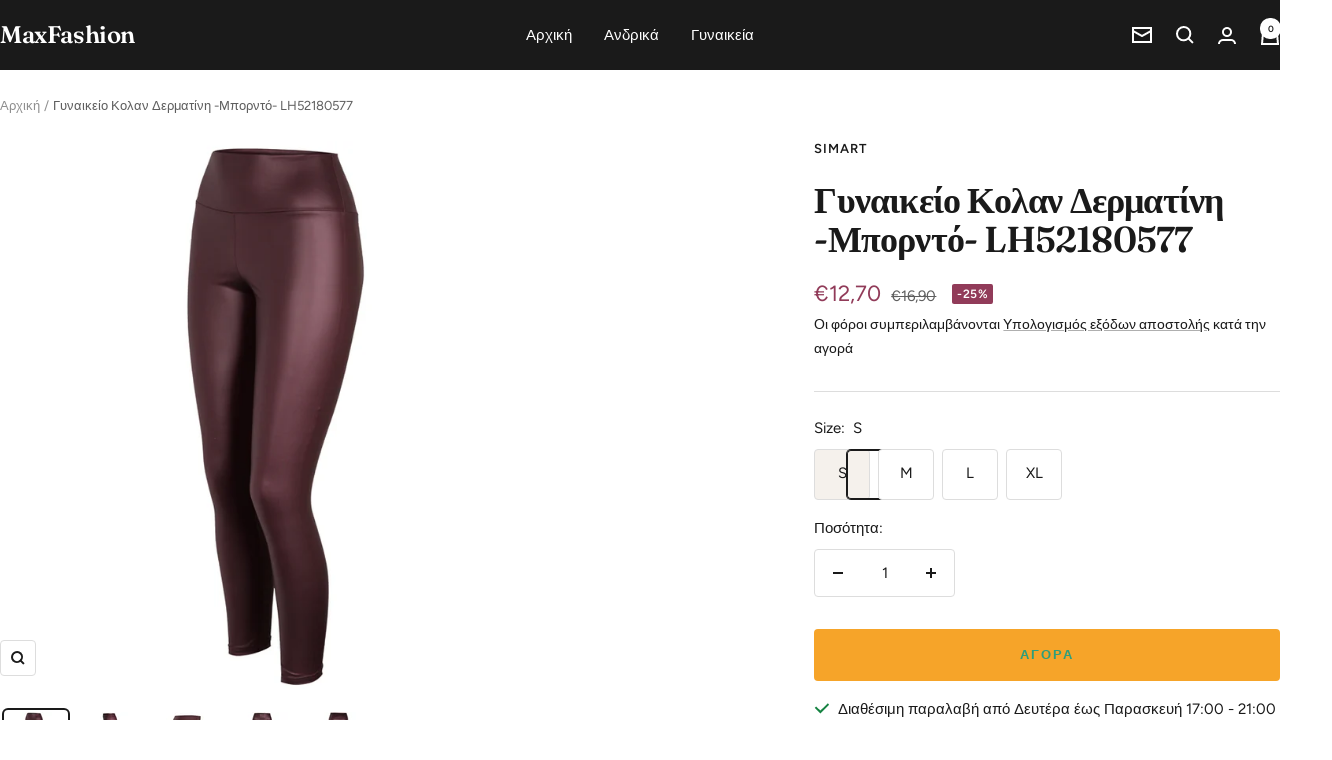

--- FILE ---
content_type: text/html; charset=utf-8
request_url: https://www.maxfashion.gr/products/lh52180577-011
body_size: 26620
content:
<!doctype html><html class="no-js" lang="el" dir="ltr">
  <head>
    <meta charset="utf-8">
    <meta name="viewport" content="width=device-width, initial-scale=1.0, height=device-height, minimum-scale=1.0, maximum-scale=1.0">
    <meta name="theme-color" content="#1a1a1a">

    <title>Γυναικείο Κολαν Δερματίνη -Μπορντό- LH52180577</title><meta name="description" content="92% ΠΟΛΥΕΣΤΕΡ 8% ΕΛΑΣΤΙΝΗ"><link rel="canonical" href="https://www.maxfashion.gr/products/lh52180577-011"><link rel="preconnect" href="https://cdn.shopify.com">
    <link rel="dns-prefetch" href="https://productreviews.shopifycdn.com">
    <link rel="dns-prefetch" href="https://www.google-analytics.com"><link rel="preconnect" href="https://fonts.shopifycdn.com" crossorigin><link rel="preload" as="style" href="//www.maxfashion.gr/cdn/shop/t/21/assets/theme.css?v=54166026286896094751725638200">
    <link rel="preload" as="script" href="//www.maxfashion.gr/cdn/shop/t/21/assets/vendor.js?v=32643890569905814191725638200">
    <link rel="preload" as="script" href="//www.maxfashion.gr/cdn/shop/t/21/assets/theme.js?v=42752254316959553641726239708"><link rel="preload" as="fetch" href="/products/lh52180577-011.js" crossorigin><link rel="preload" as="script" href="//www.maxfashion.gr/cdn/shop/t/21/assets/flickity.js?v=176646718982628074891725638200"><meta property="og:type" content="product">
  <meta property="og:title" content="Γυναικείο Κολαν  Δερματίνη -Μπορντό- LH52180577">
  <meta property="product:price:amount" content="12,70">
  <meta property="product:price:currency" content="EUR"><meta property="og:image" content="http://www.maxfashion.gr/cdn/shop/files/067_1.jpg?v=1699523684&width=1024">
  <meta property="og:image:secure_url" content="https://www.maxfashion.gr/cdn/shop/files/067_1.jpg?v=1699523684&width=1024">
  <meta property="og:image:width" content="768">
  <meta property="og:image:height" content="768"><meta property="og:description" content="92% ΠΟΛΥΕΣΤΕΡ 8% ΕΛΑΣΤΙΝΗ"><meta property="og:url" content="https://www.maxfashion.gr/products/lh52180577-011">
<meta property="og:site_name" content="MaxFashion"><meta name="twitter:card" content="summary"><meta name="twitter:title" content="Γυναικείο Κολαν  Δερματίνη -Μπορντό- LH52180577">
  <meta name="twitter:description" content="92% ΠΟΛΥΕΣΤΕΡ 8% ΕΛΑΣΤΙΝΗ"><meta name="twitter:image" content="https://www.maxfashion.gr/cdn/shop/files/067_1.jpg?v=1699523684&width=1200">
  <meta name="twitter:image:alt" content="">
    <script type="application/ld+json">{"@context":"http:\/\/schema.org\/","@id":"\/products\/lh52180577-011#product","@type":"ProductGroup","brand":{"@type":"Brand","name":"SIMART"},"category":"Κολάν","description":"92% ΠΟΛΥΕΣΤΕΡ 8% ΕΛΑΣΤΙΝΗ","hasVariant":[{"@id":"\/products\/lh52180577-011?variant=47021840892246#variant","@type":"Product","image":"https:\/\/www.maxfashion.gr\/cdn\/shop\/files\/067_1.jpg?v=1699523684\u0026width=1920","mpn":"LH5218057701102","name":"Γυναικείο Κολαν  Δερματίνη -Μπορντό- LH52180577 - S","offers":{"@id":"\/products\/lh52180577-011?variant=47021840892246#offer","@type":"Offer","availability":"http:\/\/schema.org\/InStock","price":"12.70","priceCurrency":"EUR","url":"https:\/\/www.maxfashion.gr\/products\/lh52180577-011?variant=47021840892246"},"sku":"LH5218057701102"},{"@id":"\/products\/lh52180577-011?variant=47021840925014#variant","@type":"Product","image":"https:\/\/www.maxfashion.gr\/cdn\/shop\/files\/067_1.jpg?v=1699523684\u0026width=1920","mpn":"LH5218057701103","name":"Γυναικείο Κολαν  Δερματίνη -Μπορντό- LH52180577 - M","offers":{"@id":"\/products\/lh52180577-011?variant=47021840925014#offer","@type":"Offer","availability":"http:\/\/schema.org\/InStock","price":"12.70","priceCurrency":"EUR","url":"https:\/\/www.maxfashion.gr\/products\/lh52180577-011?variant=47021840925014"},"sku":"LH5218057701103"},{"@id":"\/products\/lh52180577-011?variant=47021840957782#variant","@type":"Product","image":"https:\/\/www.maxfashion.gr\/cdn\/shop\/files\/067_1.jpg?v=1699523684\u0026width=1920","mpn":"LH5218057701104","name":"Γυναικείο Κολαν  Δερματίνη -Μπορντό- LH52180577 - L","offers":{"@id":"\/products\/lh52180577-011?variant=47021840957782#offer","@type":"Offer","availability":"http:\/\/schema.org\/InStock","price":"12.70","priceCurrency":"EUR","url":"https:\/\/www.maxfashion.gr\/products\/lh52180577-011?variant=47021840957782"},"sku":"LH5218057701104"},{"@id":"\/products\/lh52180577-011?variant=47021840990550#variant","@type":"Product","image":"https:\/\/www.maxfashion.gr\/cdn\/shop\/files\/067_1.jpg?v=1699523684\u0026width=1920","mpn":"LH5218057701105","name":"Γυναικείο Κολαν  Δερματίνη -Μπορντό- LH52180577 - XL","offers":{"@id":"\/products\/lh52180577-011?variant=47021840990550#offer","@type":"Offer","availability":"http:\/\/schema.org\/InStock","price":"12.70","priceCurrency":"EUR","url":"https:\/\/www.maxfashion.gr\/products\/lh52180577-011?variant=47021840990550"},"sku":"LH5218057701105"}],"name":"Γυναικείο Κολαν  Δερματίνη -Μπορντό- LH52180577","productGroupID":"8534404333910","url":"https:\/\/www.maxfashion.gr\/products\/lh52180577-011"}</script><script type="application/ld+json">
  {
    "@context": "https://schema.org",
    "@type": "BreadcrumbList",
    "itemListElement": [{
        "@type": "ListItem",
        "position": 1,
        "name": "Αρχική",
        "item": "https://www.maxfashion.gr"
      },{
            "@type": "ListItem",
            "position": 2,
            "name": "Γυναικείο Κολαν  Δερματίνη -Μπορντό- LH52180577",
            "item": "https://www.maxfashion.gr/products/lh52180577-011"
          }]
  }
</script>
    <link rel="preload" href="//www.maxfashion.gr/cdn/fonts/fraunces/fraunces_n6.69791a9f00600e5a1e56a6f64efc9d10a28b9c92.woff2" as="font" type="font/woff2" crossorigin><link rel="preload" href="//www.maxfashion.gr/cdn/fonts/figtree/figtree_n4.3c0838aba1701047e60be6a99a1b0a40ce9b8419.woff2" as="font" type="font/woff2" crossorigin><style>
  /* Typography (heading) */
  @font-face {
  font-family: Fraunces;
  font-weight: 600;
  font-style: normal;
  font-display: swap;
  src: url("//www.maxfashion.gr/cdn/fonts/fraunces/fraunces_n6.69791a9f00600e5a1e56a6f64efc9d10a28b9c92.woff2") format("woff2"),
       url("//www.maxfashion.gr/cdn/fonts/fraunces/fraunces_n6.e87d336d46d99db17df56f1dc77d222effffa1f3.woff") format("woff");
}

@font-face {
  font-family: Fraunces;
  font-weight: 600;
  font-style: italic;
  font-display: swap;
  src: url("//www.maxfashion.gr/cdn/fonts/fraunces/fraunces_i6.8862d206518ce141218adf4eaf0e5d478cbd024a.woff2") format("woff2"),
       url("//www.maxfashion.gr/cdn/fonts/fraunces/fraunces_i6.9bfc22b5389643d688185c0e419e96528513fc60.woff") format("woff");
}

/* Typography (body) */
  @font-face {
  font-family: Figtree;
  font-weight: 400;
  font-style: normal;
  font-display: swap;
  src: url("//www.maxfashion.gr/cdn/fonts/figtree/figtree_n4.3c0838aba1701047e60be6a99a1b0a40ce9b8419.woff2") format("woff2"),
       url("//www.maxfashion.gr/cdn/fonts/figtree/figtree_n4.c0575d1db21fc3821f17fd6617d3dee552312137.woff") format("woff");
}

@font-face {
  font-family: Figtree;
  font-weight: 400;
  font-style: italic;
  font-display: swap;
  src: url("//www.maxfashion.gr/cdn/fonts/figtree/figtree_i4.89f7a4275c064845c304a4cf8a4a586060656db2.woff2") format("woff2"),
       url("//www.maxfashion.gr/cdn/fonts/figtree/figtree_i4.6f955aaaafc55a22ffc1f32ecf3756859a5ad3e2.woff") format("woff");
}

@font-face {
  font-family: Figtree;
  font-weight: 600;
  font-style: normal;
  font-display: swap;
  src: url("//www.maxfashion.gr/cdn/fonts/figtree/figtree_n6.9d1ea52bb49a0a86cfd1b0383d00f83d3fcc14de.woff2") format("woff2"),
       url("//www.maxfashion.gr/cdn/fonts/figtree/figtree_n6.f0fcdea525a0e47b2ae4ab645832a8e8a96d31d3.woff") format("woff");
}

@font-face {
  font-family: Figtree;
  font-weight: 600;
  font-style: italic;
  font-display: swap;
  src: url("//www.maxfashion.gr/cdn/fonts/figtree/figtree_i6.702baae75738b446cfbed6ac0d60cab7b21e61ba.woff2") format("woff2"),
       url("//www.maxfashion.gr/cdn/fonts/figtree/figtree_i6.6b8dc40d16c9905d29525156e284509f871ce8f9.woff") format("woff");
}

:root {--heading-color: 26, 26, 26;
    --text-color: 26, 26, 26;
    --background: 255, 255, 255;
    --secondary-background: 245, 241, 236;
    --border-color: 221, 221, 221;
    --border-color-darker: 163, 163, 163;
    --success-color: 46, 158, 123;
    --success-background: 213, 236, 229;
    --error-color: 222, 42, 42;
    --error-background: 253, 240, 240;
    --primary-button-background: 246, 164, 41;
    --primary-button-text-color: 255, 255, 255;
    --secondary-button-background: 249, 213, 160;
    --secondary-button-text-color: 111, 113, 155;
    --product-star-rating: 246, 164, 41;
    --product-on-sale-accent: 145, 59, 89;
    --product-sold-out-accent: 111, 113, 155;
    --product-custom-label-background: 64, 93, 230;
    --product-custom-label-text-color: 255, 255, 255;
    --product-custom-label-2-background: 243, 229, 182;
    --product-custom-label-2-text-color: 0, 0, 0;
    --product-low-stock-text-color: 222, 42, 42;
    --product-in-stock-text-color: 46, 158, 123;
    --loading-bar-background: 26, 26, 26;

    /* We duplicate some "base" colors as root colors, which is useful to use on drawer elements or popover without. Those should not be overridden to avoid issues */
    --root-heading-color: 26, 26, 26;
    --root-text-color: 26, 26, 26;
    --root-background: 255, 255, 255;
    --root-border-color: 221, 221, 221;
    --root-primary-button-background: 246, 164, 41;
    --root-primary-button-text-color: 255, 255, 255;

    --base-font-size: 15px;
    --heading-font-family: Fraunces, serif;
    --heading-font-weight: 600;
    --heading-font-style: normal;
    --heading-text-transform: normal;
    --text-font-family: Figtree, sans-serif;
    --text-font-weight: 400;
    --text-font-style: normal;
    --text-font-bold-weight: 600;

    /* Typography (font size) */
    --heading-xxsmall-font-size: 11px;
    --heading-xsmall-font-size: 11px;
    --heading-small-font-size: 12px;
    --heading-large-font-size: 36px;
    --heading-h1-font-size: 36px;
    --heading-h2-font-size: 30px;
    --heading-h3-font-size: 26px;
    --heading-h4-font-size: 24px;
    --heading-h5-font-size: 20px;
    --heading-h6-font-size: 16px;

    /* Control the look and feel of the theme by changing radius of various elements */
    --button-border-radius: 4px;
    --block-border-radius: 8px;
    --block-border-radius-reduced: 4px;
    --color-swatch-border-radius: 100%;

    /* Button size */
    --button-height: 48px;
    --button-small-height: 40px;

    /* Form related */
    --form-input-field-height: 48px;
    --form-input-gap: 16px;
    --form-submit-margin: 24px;

    /* Product listing related variables */
    --product-list-block-spacing: 32px;

    /* Video related */
    --play-button-background: 255, 255, 255;
    --play-button-arrow: 26, 26, 26;

    /* RTL support */
    --transform-logical-flip: 1;
    --transform-origin-start: left;
    --transform-origin-end: right;

    /* Other */
    --zoom-cursor-svg-url: url(//www.maxfashion.gr/cdn/shop/t/21/assets/zoom-cursor.svg?v=1201279167966953441729268211);
    --arrow-right-svg-url: url(//www.maxfashion.gr/cdn/shop/t/21/assets/arrow-right.svg?v=88946934944805437251729268211);
    --arrow-left-svg-url: url(//www.maxfashion.gr/cdn/shop/t/21/assets/arrow-left.svg?v=112457598847827652331729268211);

    /* Some useful variables that we can reuse in our CSS. Some explanation are needed for some of them:
       - container-max-width-minus-gutters: represents the container max width without the edge gutters
       - container-outer-width: considering the screen width, represent all the space outside the container
       - container-outer-margin: same as container-outer-width but get set to 0 inside a container
       - container-inner-width: the effective space inside the container (minus gutters)
       - grid-column-width: represents the width of a single column of the grid
       - vertical-breather: this is a variable that defines the global "spacing" between sections, and inside the section
                            to create some "breath" and minimum spacing
     */
    --container-max-width: 1600px;
    --container-gutter: 24px;
    --container-max-width-minus-gutters: calc(var(--container-max-width) - (var(--container-gutter)) * 2);
    --container-outer-width: max(calc((100vw - var(--container-max-width-minus-gutters)) / 2), var(--container-gutter));
    --container-outer-margin: var(--container-outer-width);
    --container-inner-width: calc(100vw - var(--container-outer-width) * 2);

    --grid-column-count: 10;
    --grid-gap: 24px;
    --grid-column-width: calc((100vw - var(--container-outer-width) * 2 - var(--grid-gap) * (var(--grid-column-count) - 1)) / var(--grid-column-count));

    --vertical-breather: 48px;
    --vertical-breather-tight: 48px;

    /* Shopify related variables */
    --payment-terms-background-color: #ffffff;
  }

  @media screen and (min-width: 741px) {
    :root {
      --container-gutter: 40px;
      --grid-column-count: 20;
      --vertical-breather: 64px;
      --vertical-breather-tight: 64px;

      /* Typography (font size) */
      --heading-xsmall-font-size: 12px;
      --heading-small-font-size: 13px;
      --heading-large-font-size: 52px;
      --heading-h1-font-size: 48px;
      --heading-h2-font-size: 38px;
      --heading-h3-font-size: 32px;
      --heading-h4-font-size: 24px;
      --heading-h5-font-size: 20px;
      --heading-h6-font-size: 18px;

      /* Form related */
      --form-input-field-height: 52px;
      --form-submit-margin: 32px;

      /* Button size */
      --button-height: 52px;
      --button-small-height: 44px;
    }
  }

  @media screen and (min-width: 1200px) {
    :root {
      --vertical-breather: 80px;
      --vertical-breather-tight: 64px;
      --product-list-block-spacing: 48px;

      /* Typography */
      --heading-large-font-size: 64px;
      --heading-h1-font-size: 56px;
      --heading-h2-font-size: 48px;
      --heading-h3-font-size: 36px;
      --heading-h4-font-size: 30px;
      --heading-h5-font-size: 24px;
      --heading-h6-font-size: 18px;
    }
  }

  @media screen and (min-width: 1600px) {
    :root {
      --vertical-breather: 90px;
      --vertical-breather-tight: 64px;
    }
  }
</style>
    <script>
  // This allows to expose several variables to the global scope, to be used in scripts
  window.themeVariables = {
    settings: {
      direction: "ltr",
      pageType: "product",
      cartCount: 0,
      moneyFormat: "€{{amount_with_comma_separator}}",
      moneyWithCurrencyFormat: "€{{amount_with_comma_separator}} EUR",
      showVendor: false,
      discountMode: "percentage",
      currencyCodeEnabled: false,
      cartType: "drawer",
      cartCurrency: "EUR",
      mobileZoomFactor: 2.5
    },

    routes: {
      host: "www.maxfashion.gr",
      rootUrl: "\/",
      rootUrlWithoutSlash: '',
      cartUrl: "\/cart",
      cartAddUrl: "\/cart\/add",
      cartChangeUrl: "\/cart\/change",
      searchUrl: "\/search",
      predictiveSearchUrl: "\/search\/suggest",
      productRecommendationsUrl: "\/recommendations\/products"
    },

    strings: {
      accessibilityDelete: "Διαγραφή",
      accessibilityClose: "Κλείσιμο",
      collectionSoldOut: "Εξαντλήθηκε",
      collectionDiscount: "-@savings@",
      productSalePrice: "Τιμή Προσφοράς",
      productRegularPrice: "Τιμή",
      productFormUnavailable: "Μη διαθέσιμο",
      productFormSoldOut: "Εξαντλήθηκε",
      productFormPreOrder: "Προπαραγγελία",
      productFormAddToCart: "Αγορά",
      searchNoResults: "Δεν βρέθηκαν αποτελέσματα",
      searchNewSearch: "Νέα αναζήτηση",
      searchProducts: "Είδη",
      searchArticles: "Άρθρα",
      searchPages: "Σελίδες",
      searchCollections: "Συλλογές",
      cartViewCart: "Προβολή Καλαθιού",
      cartItemAdded: "Το είδος προστέθηκε στο καλάθι των αγορών σας !",
      cartItemAddedShort: "Προστέθηκε στο καλάθι !",
      cartAddOrderNote: "Προσθήκη Παρατηρήσεων Παραγγελίας",
      cartEditOrderNote: "Επεξεργασία Παρατηρήσεων Παραγγελίας",
      shippingEstimatorNoResults: "Λυπούμαστε, δεν αποστέλλουμε προϊόντα σε αυτή την διεύθυνση",
      shippingEstimatorOneResult: "Υπάρχει μόνο ένας τρόπος αποστολής για την διεύθυνση σας",
      shippingEstimatorMultipleResults: "Υπάρχει πολλοί τρόποι αποστολής για την διεύθυνση σας",
      shippingEstimatorError: "Παρουσιάστηκε ένα η περισσότερα σφάλματα κατά τον υπολογισμό των εξόδων αποστολής"
    },

    libs: {
      flickity: "\/\/www.maxfashion.gr\/cdn\/shop\/t\/21\/assets\/flickity.js?v=176646718982628074891725638200",
      photoswipe: "\/\/www.maxfashion.gr\/cdn\/shop\/t\/21\/assets\/photoswipe.js?v=132268647426145925301725638200",
      qrCode: "\/\/www.maxfashion.gr\/cdn\/shopifycloud\/storefront\/assets\/themes_support\/vendor\/qrcode-3f2b403b.js"
    },

    breakpoints: {
      phone: 'screen and (max-width: 740px)',
      tablet: 'screen and (min-width: 741px) and (max-width: 999px)',
      tabletAndUp: 'screen and (min-width: 741px)',
      pocket: 'screen and (max-width: 999px)',
      lap: 'screen and (min-width: 1000px) and (max-width: 1199px)',
      lapAndUp: 'screen and (min-width: 1000px)',
      desktop: 'screen and (min-width: 1200px)',
      wide: 'screen and (min-width: 1400px)'
    }
  };

  window.addEventListener('pageshow', async () => {
    const cartContent = await (await fetch(`${window.themeVariables.routes.cartUrl}.js`, {cache: 'reload'})).json();
    document.documentElement.dispatchEvent(new CustomEvent('cart:refresh', {detail: {cart: cartContent}}));
  });

  if ('noModule' in HTMLScriptElement.prototype) {
    // Old browsers (like IE) that does not support module will be considered as if not executing JS at all
    document.documentElement.className = document.documentElement.className.replace('no-js', 'js');

    requestAnimationFrame(() => {
      const viewportHeight = (window.visualViewport ? window.visualViewport.height : document.documentElement.clientHeight);
      document.documentElement.style.setProperty('--window-height',viewportHeight + 'px');
    });
  }// We save the product ID in local storage to be eventually used for recently viewed section
    try {
      const items = JSON.parse(localStorage.getItem('theme:recently-viewed-products') || '[]');

      // We check if the current product already exists, and if it does not, we add it at the start
      if (!items.includes(8534404333910)) {
        items.unshift(8534404333910);
      }

      localStorage.setItem('theme:recently-viewed-products', JSON.stringify(items.slice(0, 20)));
    } catch (e) {
      // Safari in private mode does not allow setting item, we silently fail
    }</script>

    <link rel="stylesheet" href="//www.maxfashion.gr/cdn/shop/t/21/assets/theme.css?v=54166026286896094751725638200">

    <script src="//www.maxfashion.gr/cdn/shop/t/21/assets/vendor.js?v=32643890569905814191725638200" defer></script>
    <script src="//www.maxfashion.gr/cdn/shop/t/21/assets/theme.js?v=42752254316959553641726239708" defer></script>
    <script src="//www.maxfashion.gr/cdn/shop/t/21/assets/custom.js?v=167639537848865775061725638200" defer></script>

    <script>window.performance && window.performance.mark && window.performance.mark('shopify.content_for_header.start');</script><meta name="google-site-verification" content="Y0sfZ9PC2bHiawfHtkGa6sPkzKI-B7CQDqQxZ6nLyxA">
<meta name="facebook-domain-verification" content="u6lx146v3cqlpvolpuf7qazmp8cnfx">
<meta name="facebook-domain-verification" content="e85bbis623fyip8wmrjbofxqi3jlp7">
<meta name="facebook-domain-verification" content="b6zrtw8k45058tbjngveuz8vwqs870">
<meta id="shopify-digital-wallet" name="shopify-digital-wallet" content="/400752705/digital_wallets/dialog">
<link rel="alternate" type="application/json+oembed" href="https://www.maxfashion.gr/products/lh52180577-011.oembed">
<script async="async" src="/checkouts/internal/preloads.js?locale=el-GR"></script>
<script id="shopify-features" type="application/json">{"accessToken":"9f3fc502c9a5bbd6b1bd32bd9e0ab891","betas":["rich-media-storefront-analytics"],"domain":"www.maxfashion.gr","predictiveSearch":true,"shopId":400752705,"locale":"el"}</script>
<script>var Shopify = Shopify || {};
Shopify.shop = "el2018-fashion.myshopify.com";
Shopify.locale = "el";
Shopify.currency = {"active":"EUR","rate":"1.0"};
Shopify.country = "GR";
Shopify.theme = {"name":"Focal","id":171407606102,"schema_name":"Focal","schema_version":"12.2.0","theme_store_id":714,"role":"main"};
Shopify.theme.handle = "null";
Shopify.theme.style = {"id":null,"handle":null};
Shopify.cdnHost = "www.maxfashion.gr/cdn";
Shopify.routes = Shopify.routes || {};
Shopify.routes.root = "/";</script>
<script type="module">!function(o){(o.Shopify=o.Shopify||{}).modules=!0}(window);</script>
<script>!function(o){function n(){var o=[];function n(){o.push(Array.prototype.slice.apply(arguments))}return n.q=o,n}var t=o.Shopify=o.Shopify||{};t.loadFeatures=n(),t.autoloadFeatures=n()}(window);</script>
<script id="shop-js-analytics" type="application/json">{"pageType":"product"}</script>
<script defer="defer" async type="module" src="//www.maxfashion.gr/cdn/shopifycloud/shop-js/modules/v2/client.init-shop-cart-sync_Bw36YUwo.el.esm.js"></script>
<script defer="defer" async type="module" src="//www.maxfashion.gr/cdn/shopifycloud/shop-js/modules/v2/chunk.common_VHwNsfhf.esm.js"></script>
<script defer="defer" async type="module" src="//www.maxfashion.gr/cdn/shopifycloud/shop-js/modules/v2/chunk.modal_CHLq3K0e.esm.js"></script>
<script type="module">
  await import("//www.maxfashion.gr/cdn/shopifycloud/shop-js/modules/v2/client.init-shop-cart-sync_Bw36YUwo.el.esm.js");
await import("//www.maxfashion.gr/cdn/shopifycloud/shop-js/modules/v2/chunk.common_VHwNsfhf.esm.js");
await import("//www.maxfashion.gr/cdn/shopifycloud/shop-js/modules/v2/chunk.modal_CHLq3K0e.esm.js");

  window.Shopify.SignInWithShop?.initShopCartSync?.({"fedCMEnabled":true,"windoidEnabled":true});

</script>
<script>(function() {
  var isLoaded = false;
  function asyncLoad() {
    if (isLoaded) return;
    isLoaded = true;
    var urls = ["https:\/\/obscure-escarpment-2240.herokuapp.com\/js\/best_custom_product_options.js?shop=el2018-fashion.myshopify.com"];
    for (var i = 0; i < urls.length; i++) {
      var s = document.createElement('script');
      s.type = 'text/javascript';
      s.async = true;
      s.src = urls[i];
      var x = document.getElementsByTagName('script')[0];
      x.parentNode.insertBefore(s, x);
    }
  };
  if(window.attachEvent) {
    window.attachEvent('onload', asyncLoad);
  } else {
    window.addEventListener('load', asyncLoad, false);
  }
})();</script>
<script id="__st">var __st={"a":400752705,"offset":7200,"reqid":"9acf6447-e2c7-436f-b5a9-f7b5b56f0fc9-1769589449","pageurl":"www.maxfashion.gr\/products\/lh52180577-011","u":"635bf459f5f1","p":"product","rtyp":"product","rid":8534404333910};</script>
<script>window.ShopifyPaypalV4VisibilityTracking = true;</script>
<script id="captcha-bootstrap">!function(){'use strict';const t='contact',e='account',n='new_comment',o=[[t,t],['blogs',n],['comments',n],[t,'customer']],c=[[e,'customer_login'],[e,'guest_login'],[e,'recover_customer_password'],[e,'create_customer']],r=t=>t.map((([t,e])=>`form[action*='/${t}']:not([data-nocaptcha='true']) input[name='form_type'][value='${e}']`)).join(','),a=t=>()=>t?[...document.querySelectorAll(t)].map((t=>t.form)):[];function s(){const t=[...o],e=r(t);return a(e)}const i='password',u='form_key',d=['recaptcha-v3-token','g-recaptcha-response','h-captcha-response',i],f=()=>{try{return window.sessionStorage}catch{return}},m='__shopify_v',_=t=>t.elements[u];function p(t,e,n=!1){try{const o=window.sessionStorage,c=JSON.parse(o.getItem(e)),{data:r}=function(t){const{data:e,action:n}=t;return t[m]||n?{data:e,action:n}:{data:t,action:n}}(c);for(const[e,n]of Object.entries(r))t.elements[e]&&(t.elements[e].value=n);n&&o.removeItem(e)}catch(o){console.error('form repopulation failed',{error:o})}}const l='form_type',E='cptcha';function T(t){t.dataset[E]=!0}const w=window,h=w.document,L='Shopify',v='ce_forms',y='captcha';let A=!1;((t,e)=>{const n=(g='f06e6c50-85a8-45c8-87d0-21a2b65856fe',I='https://cdn.shopify.com/shopifycloud/storefront-forms-hcaptcha/ce_storefront_forms_captcha_hcaptcha.v1.5.2.iife.js',D={infoText:'Προστατεύεται με το hCaptcha',privacyText:'Απόρρητο',termsText:'Όροι'},(t,e,n)=>{const o=w[L][v],c=o.bindForm;if(c)return c(t,g,e,D).then(n);var r;o.q.push([[t,g,e,D],n]),r=I,A||(h.body.append(Object.assign(h.createElement('script'),{id:'captcha-provider',async:!0,src:r})),A=!0)});var g,I,D;w[L]=w[L]||{},w[L][v]=w[L][v]||{},w[L][v].q=[],w[L][y]=w[L][y]||{},w[L][y].protect=function(t,e){n(t,void 0,e),T(t)},Object.freeze(w[L][y]),function(t,e,n,w,h,L){const[v,y,A,g]=function(t,e,n){const i=e?o:[],u=t?c:[],d=[...i,...u],f=r(d),m=r(i),_=r(d.filter((([t,e])=>n.includes(e))));return[a(f),a(m),a(_),s()]}(w,h,L),I=t=>{const e=t.target;return e instanceof HTMLFormElement?e:e&&e.form},D=t=>v().includes(t);t.addEventListener('submit',(t=>{const e=I(t);if(!e)return;const n=D(e)&&!e.dataset.hcaptchaBound&&!e.dataset.recaptchaBound,o=_(e),c=g().includes(e)&&(!o||!o.value);(n||c)&&t.preventDefault(),c&&!n&&(function(t){try{if(!f())return;!function(t){const e=f();if(!e)return;const n=_(t);if(!n)return;const o=n.value;o&&e.removeItem(o)}(t);const e=Array.from(Array(32),(()=>Math.random().toString(36)[2])).join('');!function(t,e){_(t)||t.append(Object.assign(document.createElement('input'),{type:'hidden',name:u})),t.elements[u].value=e}(t,e),function(t,e){const n=f();if(!n)return;const o=[...t.querySelectorAll(`input[type='${i}']`)].map((({name:t})=>t)),c=[...d,...o],r={};for(const[a,s]of new FormData(t).entries())c.includes(a)||(r[a]=s);n.setItem(e,JSON.stringify({[m]:1,action:t.action,data:r}))}(t,e)}catch(e){console.error('failed to persist form',e)}}(e),e.submit())}));const S=(t,e)=>{t&&!t.dataset[E]&&(n(t,e.some((e=>e===t))),T(t))};for(const o of['focusin','change'])t.addEventListener(o,(t=>{const e=I(t);D(e)&&S(e,y())}));const B=e.get('form_key'),M=e.get(l),P=B&&M;t.addEventListener('DOMContentLoaded',(()=>{const t=y();if(P)for(const e of t)e.elements[l].value===M&&p(e,B);[...new Set([...A(),...v().filter((t=>'true'===t.dataset.shopifyCaptcha))])].forEach((e=>S(e,t)))}))}(h,new URLSearchParams(w.location.search),n,t,e,['guest_login'])})(!0,!0)}();</script>
<script integrity="sha256-4kQ18oKyAcykRKYeNunJcIwy7WH5gtpwJnB7kiuLZ1E=" data-source-attribution="shopify.loadfeatures" defer="defer" src="//www.maxfashion.gr/cdn/shopifycloud/storefront/assets/storefront/load_feature-a0a9edcb.js" crossorigin="anonymous"></script>
<script data-source-attribution="shopify.dynamic_checkout.dynamic.init">var Shopify=Shopify||{};Shopify.PaymentButton=Shopify.PaymentButton||{isStorefrontPortableWallets:!0,init:function(){window.Shopify.PaymentButton.init=function(){};var t=document.createElement("script");t.src="https://www.maxfashion.gr/cdn/shopifycloud/portable-wallets/latest/portable-wallets.el.js",t.type="module",document.head.appendChild(t)}};
</script>
<script data-source-attribution="shopify.dynamic_checkout.buyer_consent">
  function portableWalletsHideBuyerConsent(e){var t=document.getElementById("shopify-buyer-consent"),n=document.getElementById("shopify-subscription-policy-button");t&&n&&(t.classList.add("hidden"),t.setAttribute("aria-hidden","true"),n.removeEventListener("click",e))}function portableWalletsShowBuyerConsent(e){var t=document.getElementById("shopify-buyer-consent"),n=document.getElementById("shopify-subscription-policy-button");t&&n&&(t.classList.remove("hidden"),t.removeAttribute("aria-hidden"),n.addEventListener("click",e))}window.Shopify?.PaymentButton&&(window.Shopify.PaymentButton.hideBuyerConsent=portableWalletsHideBuyerConsent,window.Shopify.PaymentButton.showBuyerConsent=portableWalletsShowBuyerConsent);
</script>
<script data-source-attribution="shopify.dynamic_checkout.cart.bootstrap">document.addEventListener("DOMContentLoaded",(function(){function t(){return document.querySelector("shopify-accelerated-checkout-cart, shopify-accelerated-checkout")}if(t())Shopify.PaymentButton.init();else{new MutationObserver((function(e,n){t()&&(Shopify.PaymentButton.init(),n.disconnect())})).observe(document.body,{childList:!0,subtree:!0})}}));
</script>
<script id='scb4127' type='text/javascript' async='' src='https://www.maxfashion.gr/cdn/shopifycloud/privacy-banner/storefront-banner.js'></script>
<script>window.performance && window.performance.mark && window.performance.mark('shopify.content_for_header.end');</script>
  <link href="https://monorail-edge.shopifysvc.com" rel="dns-prefetch">
<script>(function(){if ("sendBeacon" in navigator && "performance" in window) {try {var session_token_from_headers = performance.getEntriesByType('navigation')[0].serverTiming.find(x => x.name == '_s').description;} catch {var session_token_from_headers = undefined;}var session_cookie_matches = document.cookie.match(/_shopify_s=([^;]*)/);var session_token_from_cookie = session_cookie_matches && session_cookie_matches.length === 2 ? session_cookie_matches[1] : "";var session_token = session_token_from_headers || session_token_from_cookie || "";function handle_abandonment_event(e) {var entries = performance.getEntries().filter(function(entry) {return /monorail-edge.shopifysvc.com/.test(entry.name);});if (!window.abandonment_tracked && entries.length === 0) {window.abandonment_tracked = true;var currentMs = Date.now();var navigation_start = performance.timing.navigationStart;var payload = {shop_id: 400752705,url: window.location.href,navigation_start,duration: currentMs - navigation_start,session_token,page_type: "product"};window.navigator.sendBeacon("https://monorail-edge.shopifysvc.com/v1/produce", JSON.stringify({schema_id: "online_store_buyer_site_abandonment/1.1",payload: payload,metadata: {event_created_at_ms: currentMs,event_sent_at_ms: currentMs}}));}}window.addEventListener('pagehide', handle_abandonment_event);}}());</script>
<script id="web-pixels-manager-setup">(function e(e,d,r,n,o){if(void 0===o&&(o={}),!Boolean(null===(a=null===(i=window.Shopify)||void 0===i?void 0:i.analytics)||void 0===a?void 0:a.replayQueue)){var i,a;window.Shopify=window.Shopify||{};var t=window.Shopify;t.analytics=t.analytics||{};var s=t.analytics;s.replayQueue=[],s.publish=function(e,d,r){return s.replayQueue.push([e,d,r]),!0};try{self.performance.mark("wpm:start")}catch(e){}var l=function(){var e={modern:/Edge?\/(1{2}[4-9]|1[2-9]\d|[2-9]\d{2}|\d{4,})\.\d+(\.\d+|)|Firefox\/(1{2}[4-9]|1[2-9]\d|[2-9]\d{2}|\d{4,})\.\d+(\.\d+|)|Chrom(ium|e)\/(9{2}|\d{3,})\.\d+(\.\d+|)|(Maci|X1{2}).+ Version\/(15\.\d+|(1[6-9]|[2-9]\d|\d{3,})\.\d+)([,.]\d+|)( \(\w+\)|)( Mobile\/\w+|) Safari\/|Chrome.+OPR\/(9{2}|\d{3,})\.\d+\.\d+|(CPU[ +]OS|iPhone[ +]OS|CPU[ +]iPhone|CPU IPhone OS|CPU iPad OS)[ +]+(15[._]\d+|(1[6-9]|[2-9]\d|\d{3,})[._]\d+)([._]\d+|)|Android:?[ /-](13[3-9]|1[4-9]\d|[2-9]\d{2}|\d{4,})(\.\d+|)(\.\d+|)|Android.+Firefox\/(13[5-9]|1[4-9]\d|[2-9]\d{2}|\d{4,})\.\d+(\.\d+|)|Android.+Chrom(ium|e)\/(13[3-9]|1[4-9]\d|[2-9]\d{2}|\d{4,})\.\d+(\.\d+|)|SamsungBrowser\/([2-9]\d|\d{3,})\.\d+/,legacy:/Edge?\/(1[6-9]|[2-9]\d|\d{3,})\.\d+(\.\d+|)|Firefox\/(5[4-9]|[6-9]\d|\d{3,})\.\d+(\.\d+|)|Chrom(ium|e)\/(5[1-9]|[6-9]\d|\d{3,})\.\d+(\.\d+|)([\d.]+$|.*Safari\/(?![\d.]+ Edge\/[\d.]+$))|(Maci|X1{2}).+ Version\/(10\.\d+|(1[1-9]|[2-9]\d|\d{3,})\.\d+)([,.]\d+|)( \(\w+\)|)( Mobile\/\w+|) Safari\/|Chrome.+OPR\/(3[89]|[4-9]\d|\d{3,})\.\d+\.\d+|(CPU[ +]OS|iPhone[ +]OS|CPU[ +]iPhone|CPU IPhone OS|CPU iPad OS)[ +]+(10[._]\d+|(1[1-9]|[2-9]\d|\d{3,})[._]\d+)([._]\d+|)|Android:?[ /-](13[3-9]|1[4-9]\d|[2-9]\d{2}|\d{4,})(\.\d+|)(\.\d+|)|Mobile Safari.+OPR\/([89]\d|\d{3,})\.\d+\.\d+|Android.+Firefox\/(13[5-9]|1[4-9]\d|[2-9]\d{2}|\d{4,})\.\d+(\.\d+|)|Android.+Chrom(ium|e)\/(13[3-9]|1[4-9]\d|[2-9]\d{2}|\d{4,})\.\d+(\.\d+|)|Android.+(UC? ?Browser|UCWEB|U3)[ /]?(15\.([5-9]|\d{2,})|(1[6-9]|[2-9]\d|\d{3,})\.\d+)\.\d+|SamsungBrowser\/(5\.\d+|([6-9]|\d{2,})\.\d+)|Android.+MQ{2}Browser\/(14(\.(9|\d{2,})|)|(1[5-9]|[2-9]\d|\d{3,})(\.\d+|))(\.\d+|)|K[Aa][Ii]OS\/(3\.\d+|([4-9]|\d{2,})\.\d+)(\.\d+|)/},d=e.modern,r=e.legacy,n=navigator.userAgent;return n.match(d)?"modern":n.match(r)?"legacy":"unknown"}(),u="modern"===l?"modern":"legacy",c=(null!=n?n:{modern:"",legacy:""})[u],f=function(e){return[e.baseUrl,"/wpm","/b",e.hashVersion,"modern"===e.buildTarget?"m":"l",".js"].join("")}({baseUrl:d,hashVersion:r,buildTarget:u}),m=function(e){var d=e.version,r=e.bundleTarget,n=e.surface,o=e.pageUrl,i=e.monorailEndpoint;return{emit:function(e){var a=e.status,t=e.errorMsg,s=(new Date).getTime(),l=JSON.stringify({metadata:{event_sent_at_ms:s},events:[{schema_id:"web_pixels_manager_load/3.1",payload:{version:d,bundle_target:r,page_url:o,status:a,surface:n,error_msg:t},metadata:{event_created_at_ms:s}}]});if(!i)return console&&console.warn&&console.warn("[Web Pixels Manager] No Monorail endpoint provided, skipping logging."),!1;try{return self.navigator.sendBeacon.bind(self.navigator)(i,l)}catch(e){}var u=new XMLHttpRequest;try{return u.open("POST",i,!0),u.setRequestHeader("Content-Type","text/plain"),u.send(l),!0}catch(e){return console&&console.warn&&console.warn("[Web Pixels Manager] Got an unhandled error while logging to Monorail."),!1}}}}({version:r,bundleTarget:l,surface:e.surface,pageUrl:self.location.href,monorailEndpoint:e.monorailEndpoint});try{o.browserTarget=l,function(e){var d=e.src,r=e.async,n=void 0===r||r,o=e.onload,i=e.onerror,a=e.sri,t=e.scriptDataAttributes,s=void 0===t?{}:t,l=document.createElement("script"),u=document.querySelector("head"),c=document.querySelector("body");if(l.async=n,l.src=d,a&&(l.integrity=a,l.crossOrigin="anonymous"),s)for(var f in s)if(Object.prototype.hasOwnProperty.call(s,f))try{l.dataset[f]=s[f]}catch(e){}if(o&&l.addEventListener("load",o),i&&l.addEventListener("error",i),u)u.appendChild(l);else{if(!c)throw new Error("Did not find a head or body element to append the script");c.appendChild(l)}}({src:f,async:!0,onload:function(){if(!function(){var e,d;return Boolean(null===(d=null===(e=window.Shopify)||void 0===e?void 0:e.analytics)||void 0===d?void 0:d.initialized)}()){var d=window.webPixelsManager.init(e)||void 0;if(d){var r=window.Shopify.analytics;r.replayQueue.forEach((function(e){var r=e[0],n=e[1],o=e[2];d.publishCustomEvent(r,n,o)})),r.replayQueue=[],r.publish=d.publishCustomEvent,r.visitor=d.visitor,r.initialized=!0}}},onerror:function(){return m.emit({status:"failed",errorMsg:"".concat(f," has failed to load")})},sri:function(e){var d=/^sha384-[A-Za-z0-9+/=]+$/;return"string"==typeof e&&d.test(e)}(c)?c:"",scriptDataAttributes:o}),m.emit({status:"loading"})}catch(e){m.emit({status:"failed",errorMsg:(null==e?void 0:e.message)||"Unknown error"})}}})({shopId: 400752705,storefrontBaseUrl: "https://www.maxfashion.gr",extensionsBaseUrl: "https://extensions.shopifycdn.com/cdn/shopifycloud/web-pixels-manager",monorailEndpoint: "https://monorail-edge.shopifysvc.com/unstable/produce_batch",surface: "storefront-renderer",enabledBetaFlags: ["2dca8a86"],webPixelsConfigList: [{"id":"329843030","configuration":"{\"pixel_id\":\"2873969586196695\",\"pixel_type\":\"facebook_pixel\",\"metaapp_system_user_token\":\"-\"}","eventPayloadVersion":"v1","runtimeContext":"OPEN","scriptVersion":"ca16bc87fe92b6042fbaa3acc2fbdaa6","type":"APP","apiClientId":2329312,"privacyPurposes":["ANALYTICS","MARKETING","SALE_OF_DATA"],"dataSharingAdjustments":{"protectedCustomerApprovalScopes":["read_customer_address","read_customer_email","read_customer_name","read_customer_personal_data","read_customer_phone"]}},{"id":"166756694","eventPayloadVersion":"v1","runtimeContext":"LAX","scriptVersion":"1","type":"CUSTOM","privacyPurposes":["MARKETING"],"name":"Meta pixel (migrated)"},{"id":"shopify-app-pixel","configuration":"{}","eventPayloadVersion":"v1","runtimeContext":"STRICT","scriptVersion":"0450","apiClientId":"shopify-pixel","type":"APP","privacyPurposes":["ANALYTICS","MARKETING"]},{"id":"shopify-custom-pixel","eventPayloadVersion":"v1","runtimeContext":"LAX","scriptVersion":"0450","apiClientId":"shopify-pixel","type":"CUSTOM","privacyPurposes":["ANALYTICS","MARKETING"]}],isMerchantRequest: false,initData: {"shop":{"name":"MaxFashion","paymentSettings":{"currencyCode":"EUR"},"myshopifyDomain":"el2018-fashion.myshopify.com","countryCode":"GR","storefrontUrl":"https:\/\/www.maxfashion.gr"},"customer":null,"cart":null,"checkout":null,"productVariants":[{"price":{"amount":12.7,"currencyCode":"EUR"},"product":{"title":"Γυναικείο Κολαν  Δερματίνη -Μπορντό- LH52180577","vendor":"SIMART","id":"8534404333910","untranslatedTitle":"Γυναικείο Κολαν  Δερματίνη -Μπορντό- LH52180577","url":"\/products\/lh52180577-011","type":"Γυναικεία Κολάν"},"id":"47021840892246","image":{"src":"\/\/www.maxfashion.gr\/cdn\/shop\/files\/067_1.jpg?v=1699523684"},"sku":"LH5218057701102","title":"S","untranslatedTitle":"S"},{"price":{"amount":12.7,"currencyCode":"EUR"},"product":{"title":"Γυναικείο Κολαν  Δερματίνη -Μπορντό- LH52180577","vendor":"SIMART","id":"8534404333910","untranslatedTitle":"Γυναικείο Κολαν  Δερματίνη -Μπορντό- LH52180577","url":"\/products\/lh52180577-011","type":"Γυναικεία Κολάν"},"id":"47021840925014","image":{"src":"\/\/www.maxfashion.gr\/cdn\/shop\/files\/067_1.jpg?v=1699523684"},"sku":"LH5218057701103","title":"M","untranslatedTitle":"M"},{"price":{"amount":12.7,"currencyCode":"EUR"},"product":{"title":"Γυναικείο Κολαν  Δερματίνη -Μπορντό- LH52180577","vendor":"SIMART","id":"8534404333910","untranslatedTitle":"Γυναικείο Κολαν  Δερματίνη -Μπορντό- LH52180577","url":"\/products\/lh52180577-011","type":"Γυναικεία Κολάν"},"id":"47021840957782","image":{"src":"\/\/www.maxfashion.gr\/cdn\/shop\/files\/067_1.jpg?v=1699523684"},"sku":"LH5218057701104","title":"L","untranslatedTitle":"L"},{"price":{"amount":12.7,"currencyCode":"EUR"},"product":{"title":"Γυναικείο Κολαν  Δερματίνη -Μπορντό- LH52180577","vendor":"SIMART","id":"8534404333910","untranslatedTitle":"Γυναικείο Κολαν  Δερματίνη -Μπορντό- LH52180577","url":"\/products\/lh52180577-011","type":"Γυναικεία Κολάν"},"id":"47021840990550","image":{"src":"\/\/www.maxfashion.gr\/cdn\/shop\/files\/067_1.jpg?v=1699523684"},"sku":"LH5218057701105","title":"XL","untranslatedTitle":"XL"}],"purchasingCompany":null},},"https://www.maxfashion.gr/cdn","fcfee988w5aeb613cpc8e4bc33m6693e112",{"modern":"","legacy":""},{"shopId":"400752705","storefrontBaseUrl":"https:\/\/www.maxfashion.gr","extensionBaseUrl":"https:\/\/extensions.shopifycdn.com\/cdn\/shopifycloud\/web-pixels-manager","surface":"storefront-renderer","enabledBetaFlags":"[\"2dca8a86\"]","isMerchantRequest":"false","hashVersion":"fcfee988w5aeb613cpc8e4bc33m6693e112","publish":"custom","events":"[[\"page_viewed\",{}],[\"product_viewed\",{\"productVariant\":{\"price\":{\"amount\":12.7,\"currencyCode\":\"EUR\"},\"product\":{\"title\":\"Γυναικείο Κολαν  Δερματίνη -Μπορντό- LH52180577\",\"vendor\":\"SIMART\",\"id\":\"8534404333910\",\"untranslatedTitle\":\"Γυναικείο Κολαν  Δερματίνη -Μπορντό- LH52180577\",\"url\":\"\/products\/lh52180577-011\",\"type\":\"Γυναικεία Κολάν\"},\"id\":\"47021840892246\",\"image\":{\"src\":\"\/\/www.maxfashion.gr\/cdn\/shop\/files\/067_1.jpg?v=1699523684\"},\"sku\":\"LH5218057701102\",\"title\":\"S\",\"untranslatedTitle\":\"S\"}}]]"});</script><script>
  window.ShopifyAnalytics = window.ShopifyAnalytics || {};
  window.ShopifyAnalytics.meta = window.ShopifyAnalytics.meta || {};
  window.ShopifyAnalytics.meta.currency = 'EUR';
  var meta = {"product":{"id":8534404333910,"gid":"gid:\/\/shopify\/Product\/8534404333910","vendor":"SIMART","type":"Γυναικεία Κολάν","handle":"lh52180577-011","variants":[{"id":47021840892246,"price":1270,"name":"Γυναικείο Κολαν  Δερματίνη -Μπορντό- LH52180577 - S","public_title":"S","sku":"LH5218057701102"},{"id":47021840925014,"price":1270,"name":"Γυναικείο Κολαν  Δερματίνη -Μπορντό- LH52180577 - M","public_title":"M","sku":"LH5218057701103"},{"id":47021840957782,"price":1270,"name":"Γυναικείο Κολαν  Δερματίνη -Μπορντό- LH52180577 - L","public_title":"L","sku":"LH5218057701104"},{"id":47021840990550,"price":1270,"name":"Γυναικείο Κολαν  Δερματίνη -Μπορντό- LH52180577 - XL","public_title":"XL","sku":"LH5218057701105"}],"remote":false},"page":{"pageType":"product","resourceType":"product","resourceId":8534404333910,"requestId":"9acf6447-e2c7-436f-b5a9-f7b5b56f0fc9-1769589449"}};
  for (var attr in meta) {
    window.ShopifyAnalytics.meta[attr] = meta[attr];
  }
</script>
<script class="analytics">
  (function () {
    var customDocumentWrite = function(content) {
      var jquery = null;

      if (window.jQuery) {
        jquery = window.jQuery;
      } else if (window.Checkout && window.Checkout.$) {
        jquery = window.Checkout.$;
      }

      if (jquery) {
        jquery('body').append(content);
      }
    };

    var hasLoggedConversion = function(token) {
      if (token) {
        return document.cookie.indexOf('loggedConversion=' + token) !== -1;
      }
      return false;
    }

    var setCookieIfConversion = function(token) {
      if (token) {
        var twoMonthsFromNow = new Date(Date.now());
        twoMonthsFromNow.setMonth(twoMonthsFromNow.getMonth() + 2);

        document.cookie = 'loggedConversion=' + token + '; expires=' + twoMonthsFromNow;
      }
    }

    var trekkie = window.ShopifyAnalytics.lib = window.trekkie = window.trekkie || [];
    if (trekkie.integrations) {
      return;
    }
    trekkie.methods = [
      'identify',
      'page',
      'ready',
      'track',
      'trackForm',
      'trackLink'
    ];
    trekkie.factory = function(method) {
      return function() {
        var args = Array.prototype.slice.call(arguments);
        args.unshift(method);
        trekkie.push(args);
        return trekkie;
      };
    };
    for (var i = 0; i < trekkie.methods.length; i++) {
      var key = trekkie.methods[i];
      trekkie[key] = trekkie.factory(key);
    }
    trekkie.load = function(config) {
      trekkie.config = config || {};
      trekkie.config.initialDocumentCookie = document.cookie;
      var first = document.getElementsByTagName('script')[0];
      var script = document.createElement('script');
      script.type = 'text/javascript';
      script.onerror = function(e) {
        var scriptFallback = document.createElement('script');
        scriptFallback.type = 'text/javascript';
        scriptFallback.onerror = function(error) {
                var Monorail = {
      produce: function produce(monorailDomain, schemaId, payload) {
        var currentMs = new Date().getTime();
        var event = {
          schema_id: schemaId,
          payload: payload,
          metadata: {
            event_created_at_ms: currentMs,
            event_sent_at_ms: currentMs
          }
        };
        return Monorail.sendRequest("https://" + monorailDomain + "/v1/produce", JSON.stringify(event));
      },
      sendRequest: function sendRequest(endpointUrl, payload) {
        // Try the sendBeacon API
        if (window && window.navigator && typeof window.navigator.sendBeacon === 'function' && typeof window.Blob === 'function' && !Monorail.isIos12()) {
          var blobData = new window.Blob([payload], {
            type: 'text/plain'
          });

          if (window.navigator.sendBeacon(endpointUrl, blobData)) {
            return true;
          } // sendBeacon was not successful

        } // XHR beacon

        var xhr = new XMLHttpRequest();

        try {
          xhr.open('POST', endpointUrl);
          xhr.setRequestHeader('Content-Type', 'text/plain');
          xhr.send(payload);
        } catch (e) {
          console.log(e);
        }

        return false;
      },
      isIos12: function isIos12() {
        return window.navigator.userAgent.lastIndexOf('iPhone; CPU iPhone OS 12_') !== -1 || window.navigator.userAgent.lastIndexOf('iPad; CPU OS 12_') !== -1;
      }
    };
    Monorail.produce('monorail-edge.shopifysvc.com',
      'trekkie_storefront_load_errors/1.1',
      {shop_id: 400752705,
      theme_id: 171407606102,
      app_name: "storefront",
      context_url: window.location.href,
      source_url: "//www.maxfashion.gr/cdn/s/trekkie.storefront.a804e9514e4efded663580eddd6991fcc12b5451.min.js"});

        };
        scriptFallback.async = true;
        scriptFallback.src = '//www.maxfashion.gr/cdn/s/trekkie.storefront.a804e9514e4efded663580eddd6991fcc12b5451.min.js';
        first.parentNode.insertBefore(scriptFallback, first);
      };
      script.async = true;
      script.src = '//www.maxfashion.gr/cdn/s/trekkie.storefront.a804e9514e4efded663580eddd6991fcc12b5451.min.js';
      first.parentNode.insertBefore(script, first);
    };
    trekkie.load(
      {"Trekkie":{"appName":"storefront","development":false,"defaultAttributes":{"shopId":400752705,"isMerchantRequest":null,"themeId":171407606102,"themeCityHash":"203297445930941369","contentLanguage":"el","currency":"EUR","eventMetadataId":"ee4649c0-e028-4b2e-a165-457702977897"},"isServerSideCookieWritingEnabled":true,"monorailRegion":"shop_domain","enabledBetaFlags":["65f19447","b5387b81"]},"Session Attribution":{},"S2S":{"facebookCapiEnabled":true,"source":"trekkie-storefront-renderer","apiClientId":580111}}
    );

    var loaded = false;
    trekkie.ready(function() {
      if (loaded) return;
      loaded = true;

      window.ShopifyAnalytics.lib = window.trekkie;

      var originalDocumentWrite = document.write;
      document.write = customDocumentWrite;
      try { window.ShopifyAnalytics.merchantGoogleAnalytics.call(this); } catch(error) {};
      document.write = originalDocumentWrite;

      window.ShopifyAnalytics.lib.page(null,{"pageType":"product","resourceType":"product","resourceId":8534404333910,"requestId":"9acf6447-e2c7-436f-b5a9-f7b5b56f0fc9-1769589449","shopifyEmitted":true});

      var match = window.location.pathname.match(/checkouts\/(.+)\/(thank_you|post_purchase)/)
      var token = match? match[1]: undefined;
      if (!hasLoggedConversion(token)) {
        setCookieIfConversion(token);
        window.ShopifyAnalytics.lib.track("Viewed Product",{"currency":"EUR","variantId":47021840892246,"productId":8534404333910,"productGid":"gid:\/\/shopify\/Product\/8534404333910","name":"Γυναικείο Κολαν  Δερματίνη -Μπορντό- LH52180577 - S","price":"12.70","sku":"LH5218057701102","brand":"SIMART","variant":"S","category":"Γυναικεία Κολάν","nonInteraction":true,"remote":false},undefined,undefined,{"shopifyEmitted":true});
      window.ShopifyAnalytics.lib.track("monorail:\/\/trekkie_storefront_viewed_product\/1.1",{"currency":"EUR","variantId":47021840892246,"productId":8534404333910,"productGid":"gid:\/\/shopify\/Product\/8534404333910","name":"Γυναικείο Κολαν  Δερματίνη -Μπορντό- LH52180577 - S","price":"12.70","sku":"LH5218057701102","brand":"SIMART","variant":"S","category":"Γυναικεία Κολάν","nonInteraction":true,"remote":false,"referer":"https:\/\/www.maxfashion.gr\/products\/lh52180577-011"});
      }
    });


        var eventsListenerScript = document.createElement('script');
        eventsListenerScript.async = true;
        eventsListenerScript.src = "//www.maxfashion.gr/cdn/shopifycloud/storefront/assets/shop_events_listener-3da45d37.js";
        document.getElementsByTagName('head')[0].appendChild(eventsListenerScript);

})();</script>
  <script>
  if (!window.ga || (window.ga && typeof window.ga !== 'function')) {
    window.ga = function ga() {
      (window.ga.q = window.ga.q || []).push(arguments);
      if (window.Shopify && window.Shopify.analytics && typeof window.Shopify.analytics.publish === 'function') {
        window.Shopify.analytics.publish("ga_stub_called", {}, {sendTo: "google_osp_migration"});
      }
      console.error("Shopify's Google Analytics stub called with:", Array.from(arguments), "\nSee https://help.shopify.com/manual/promoting-marketing/pixels/pixel-migration#google for more information.");
    };
    if (window.Shopify && window.Shopify.analytics && typeof window.Shopify.analytics.publish === 'function') {
      window.Shopify.analytics.publish("ga_stub_initialized", {}, {sendTo: "google_osp_migration"});
    }
  }
</script>
<script
  defer
  src="https://www.maxfashion.gr/cdn/shopifycloud/perf-kit/shopify-perf-kit-3.1.0.min.js"
  data-application="storefront-renderer"
  data-shop-id="400752705"
  data-render-region="gcp-us-east1"
  data-page-type="product"
  data-theme-instance-id="171407606102"
  data-theme-name="Focal"
  data-theme-version="12.2.0"
  data-monorail-region="shop_domain"
  data-resource-timing-sampling-rate="10"
  data-shs="true"
  data-shs-beacon="true"
  data-shs-export-with-fetch="true"
  data-shs-logs-sample-rate="1"
  data-shs-beacon-endpoint="https://www.maxfashion.gr/api/collect"
></script>
</head><body class="no-focus-outline  features--image-zoom" data-instant-allow-query-string><svg class="visually-hidden">
      <linearGradient id="rating-star-gradient-half">
        <stop offset="50%" stop-color="rgb(var(--product-star-rating))" />
        <stop offset="50%" stop-color="rgb(var(--product-star-rating))" stop-opacity="0.4" />
      </linearGradient>
    </svg>

    <a href="#main" class="visually-hidden skip-to-content">Skip to content</a>
    <loading-bar class="loading-bar"></loading-bar><!-- BEGIN sections: header-group -->
<div id="shopify-section-sections--23382428123478__header" class="shopify-section shopify-section-group-header-group shopify-section--header"><style>
  :root {
    --enable-sticky-header: 1;
    --enable-transparent-header: 0;
    --loading-bar-background: 255, 255, 255; /* Prevent the loading bar to be invisible */
  }

  #shopify-section-sections--23382428123478__header {--header-background: 26, 26, 26;
    --header-text-color: 255, 255, 255;
    --header-border-color: 60, 60, 60;
    --reduce-header-padding: 1;position: -webkit-sticky;
      position: sticky;
      top: 0;z-index: 4;
  }.shopify-section--announcement-bar ~ #shopify-section-sections--23382428123478__header {
      top: calc(var(--enable-sticky-announcement-bar, 0) * var(--announcement-bar-height, 0px));
    }#shopify-section-sections--23382428123478__header .header__logo-image {
    max-width: 100px;
  }

  @media screen and (min-width: 741px) {
    #shopify-section-sections--23382428123478__header .header__logo-image {
      max-width: 140px;
    }
  }

  @media screen and (min-width: 1200px) {/* For this navigation we have to move the logo and make sure the navigation takes the whole width */
      .header__logo {
        order: -1;
        flex: 1 1 0;
      }

      .header__inline-navigation {
        flex: 1 1 auto;
        justify-content: center;
        max-width: max-content;
        margin-inline: 48px;
      }}</style>

<store-header sticky  class="header  " role="banner"><div class="container">
    <div class="header__wrapper">
      <!-- LEFT PART -->
      <nav class="header__inline-navigation" role="navigation"><desktop-navigation>
  <ul class="header__linklist list--unstyled hidden-pocket hidden-lap" role="list"><li class="header__linklist-item " data-item-title="Αρχική">
        <a class="header__linklist-link link--animated" href="/" >Αρχική</a></li><li class="header__linklist-item has-dropdown" data-item-title="Ανδρικά">
        <a class="header__linklist-link link--animated" href="/collections/%CE%B1%CE%BD%CE%B4%CF%81%CE%B9%CE%BA%CE%AC" aria-controls="desktop-menu-2" aria-expanded="false">Ανδρικά</a><ul hidden id="desktop-menu-2" class="nav-dropdown nav-dropdown--restrict list--unstyled" role="list"><li class="nav-dropdown__item ">
                <a class="nav-dropdown__link link--faded" href="/collections/%CE%B1%CE%BD%CE%B4%CF%81%CE%B9%CE%BA%CE%AC-%CF%86%CE%BF%CF%8D%CF%84%CE%B5%CF%81-%CE%B6%CE%B1%CE%BA%CE%AD%CF%84%CE%B5%CF%82" >Φούτερ - Ζακέτες</a></li><li class="nav-dropdown__item ">
                <a class="nav-dropdown__link link--faded" href="/collections/andrika-pantelonia-formes" >Παντελόνια - Σετ Φόρμας</a></li><li class="nav-dropdown__item ">
                <a class="nav-dropdown__link link--faded" href="/collections/%CE%B1%CE%BD%CE%B4%CF%81%CE%B9%CE%BA%CE%AC-%CE%B5%CF%83%CF%8E%CF%81%CE%BF%CF%85%CF%87%CE%B1" >Εσώρουχα</a></li><li class="nav-dropdown__item ">
                <a class="nav-dropdown__link link--faded" href="/collections/%CE%B1%CE%BD%CE%B4%CF%81%CE%B9%CE%BA%CE%AC-%CE%BC%CF%80%CE%BF%CF%85%CF%86%CE%AC%CE%BD-%CE%B1%CE%BC%CE%AC%CE%BD%CE%B9%CE%BA%CE%B1-%CE%BC%CF%80%CE%BF%CF%85%CF%86%CE%AC%CE%BD" >Μπουφάν - Αμάνικα Μπουφάν</a></li><li class="nav-dropdown__item ">
                <a class="nav-dropdown__link link--faded" href="/collections/%CE%B1%CE%BD%CE%B4%CF%81%CE%B9%CE%BA%CE%AD%CF%82-%CE%B2%CE%B5%CF%81%CE%BC%CE%BF%CF%8D%CE%B4%CE%B5%CF%82-%CE%BC%CE%B1%CE%B3%CE%B9%CF%8E" >Βερμούδες - Μαγιώ</a></li><li class="nav-dropdown__item ">
                <a class="nav-dropdown__link link--faded" href="/collections/andrika-t-shirts" >T-Shirts</a></li><li class="nav-dropdown__item ">
                <a class="nav-dropdown__link link--faded" href="/collections/andrika-polo" >Polo</a></li></ul></li><li class="header__linklist-item has-dropdown" data-item-title="Γυναικεία">
        <a class="header__linklist-link link--animated" href="/collections/%CE%B3%CF%85%CE%BD%CE%B1%CE%B9%CE%BA%CE%B5%CE%AF%CE%B1" aria-controls="desktop-menu-3" aria-expanded="false">Γυναικεία</a><ul hidden id="desktop-menu-3" class="nav-dropdown nav-dropdown--restrict list--unstyled" role="list"><li class="nav-dropdown__item ">
                <a class="nav-dropdown__link link--faded" href="/collections/%CE%B3%CF%85%CE%BD%CE%B1%CE%B9%CE%BA%CE%B5%CE%AF%CE%B1-%CF%86%CE%BF%CF%8D%CF%84%CE%B5%CF%81-%CE%B6%CE%B1%CE%BA%CE%AD%CF%84%CE%B5%CF%82" >Φούτερ - Ζακέτες</a></li><li class="nav-dropdown__item ">
                <a class="nav-dropdown__link link--faded" href="/collections/%CE%B3%CF%85%CE%BD%CE%B1%CE%B9%CE%BA%CE%B5%CE%AF%CE%B1-%CE%B1%CE%B8%CE%BB%CE%B7%CF%84%CE%B9%CE%BA%CE%AC-%CF%81%CE%BF%CF%8D%CF%87%CE%B1" >Αθλητικά Ρούχα</a></li><li class="nav-dropdown__item ">
                <a class="nav-dropdown__link link--faded" href="/collections/gynaikeia-kolan-kapri" >Κολάν - Κάπρι</a></li><li class="nav-dropdown__item ">
                <a class="nav-dropdown__link link--faded" href="/collections/%CE%B3%CF%85%CE%BD%CE%B1%CE%B9%CE%BA%CE%B5%CE%AF%CE%B1-%CF%80%CE%B1%CE%BD%CF%84%CE%B5%CE%BB%CF%8C%CE%BD%CE%B9%CE%B1-%CF%86%CF%8C%CF%81%CE%BC%CE%B5%CF%82" >Παντελόνια - Φόρμες</a></li><li class="nav-dropdown__item ">
                <a class="nav-dropdown__link link--faded" href="/collections/%CE%B3%CF%85%CE%BD%CE%B1%CE%B9%CE%BA%CE%B5%CE%AF%CE%B1-%CF%80%CE%BF%CF%85%CE%BA%CE%AC%CE%BC%CE%B9%CF%83%CE%B1-%CF%86%CE%BF%CF%81%CE%AD%CE%BC%CE%B1%CF%84%CE%B1" >Πουκάμισα - Φορέματα</a></li><li class="nav-dropdown__item ">
                <a class="nav-dropdown__link link--faded" href="/collections/%CE%B3%CF%85%CE%BD%CE%B1%CE%B9%CE%BA%CE%B5%CE%AF%CE%B1-%CE%BC%CF%80%CE%BF%CF%85%CF%86%CE%AC%CE%BD-%CE%B1%CE%BC%CE%AC%CE%BD%CE%B9%CE%BA%CE%B1-%CE%BC%CF%80%CE%BF%CF%85%CF%86%CE%AC%CE%BD" >Μπουφάν - Αμάνικα Μπουφάν</a></li><li class="nav-dropdown__item ">
                <a class="nav-dropdown__link link--faded" href="/collections/%CE%B3%CF%85%CE%BD%CE%B1%CE%B9%CE%BA%CE%B5%CE%AF%CE%B5%CF%82-%CF%86%CE%BF%CF%8D%CF%83%CF%84%CE%B5%CF%82-%CF%83%CE%BF%CF%81%CF%84%CF%83%CE%AC%CE%BA%CE%B9%CE%B1" >Φούστες - Σορτσάκια</a></li><li class="nav-dropdown__item ">
                <a class="nav-dropdown__link link--faded" href="/collections/%CE%B3%CF%85%CE%BD%CE%B1%CE%B9%CE%BA%CE%B5%CE%AF%CE%B1-%CE%B5%CF%83%CF%8E%CF%81%CE%BF%CF%85%CF%87%CE%B1" >Εσώρουχα</a></li><li class="nav-dropdown__item ">
                <a class="nav-dropdown__link link--faded" href="/collections/gynaikeia-t-shirts-blouzes" >T-Shirts - Μπλούζες</a></li></ul></li></ul>
</desktop-navigation><div class="header__icon-list "><button is="toggle-button" class="header__icon-wrapper tap-area hidden-desk" aria-controls="mobile-menu-drawer" aria-expanded="false">
              <span class="visually-hidden">Πλοήγηση</span><svg focusable="false" width="18" height="14" class="icon icon--header-hamburger   " viewBox="0 0 18 14">
        <path d="M0 1h18M0 13h18H0zm0-6h18H0z" fill="none" stroke="currentColor" stroke-width="2"></path>
      </svg></button><a href="/search" is="toggle-link" class="header__icon-wrapper tap-area  hidden-desk" aria-controls="search-drawer" aria-expanded="false" aria-label="Αναζήτηση"><svg focusable="false" width="18" height="18" class="icon icon--header-search   " viewBox="0 0 18 18">
        <path d="M12.336 12.336c2.634-2.635 2.682-6.859.106-9.435-2.576-2.576-6.8-2.528-9.435.106C.373 5.642.325 9.866 2.901 12.442c2.576 2.576 6.8 2.528 9.435-.106zm0 0L17 17" fill="none" stroke="currentColor" stroke-width="2"></path>
      </svg></a>
        </div></nav>

      <!-- LOGO PART --><span class="header__logo"><a class="header__logo-link" href="/"><span class="header__logo-text heading h5">MaxFashion</span></a></span><!-- SECONDARY LINKS PART -->
      <div class="header__secondary-links"><div class="header__icon-list"><button is="toggle-button" class="header__icon-wrapper tap-area hidden-phone " aria-controls="newsletter-popup" aria-expanded="false">
            <span class="visually-hidden">Newsletter</span><svg focusable="false" width="20" height="16" class="icon icon--header-email   " viewBox="0 0 20 16">
        <path d="M19 4l-9 5-9-5" fill="none" stroke="currentColor" stroke-width="2"></path>
        <path stroke="currentColor" fill="none" stroke-width="2" d="M1 1h18v14H1z"></path>
      </svg></button><a href="/search" is="toggle-link" class="header__icon-wrapper tap-area hidden-pocket hidden-lap " aria-label="Αναζήτηση" aria-controls="search-drawer" aria-expanded="false"><svg focusable="false" width="18" height="18" class="icon icon--header-search   " viewBox="0 0 18 18">
        <path d="M12.336 12.336c2.634-2.635 2.682-6.859.106-9.435-2.576-2.576-6.8-2.528-9.435.106C.373 5.642.325 9.866 2.901 12.442c2.576 2.576 6.8 2.528 9.435-.106zm0 0L17 17" fill="none" stroke="currentColor" stroke-width="2"></path>
      </svg></a><a href="/account/login" class="header__icon-wrapper tap-area hidden-phone " aria-label="Σύνδεση"><svg focusable="false" width="18" height="17" class="icon icon--header-customer   " viewBox="0 0 18 17">
        <circle cx="9" cy="5" r="4" fill="none" stroke="currentColor" stroke-width="2" stroke-linejoin="round"></circle>
        <path d="M1 17v0a4 4 0 014-4h8a4 4 0 014 4v0" fill="none" stroke="currentColor" stroke-width="2"></path>
      </svg></a><a href="/cart" is="toggle-link" aria-controls="mini-cart" aria-expanded="false" class="header__icon-wrapper tap-area " aria-label="Καλάθι" data-no-instant><svg focusable="false" width="20" height="19" class="icon icon--header-tote-bag   " viewBox="0 0 20 19">
        <path d="M3 7H17L18 18H2L3 7Z" fill="none" stroke="currentColor" stroke-width="2"></path>
        <path d="M13 4V4C13 2.34315 11.6569 1 10 1V1C8.34315 1 7 2.34315 7 4V4" fill="none" stroke="currentColor" stroke-width="2"></path>
      </svg><cart-count class="header__cart-count header__cart-count--floating bubble-count" aria-hidden="true">0</cart-count>
          </a>
        </div></div>
    </div></div>
</store-header><cart-notification global hidden class="cart-notification "></cart-notification><mobile-navigation append-body id="mobile-menu-drawer" class="drawer drawer--from-left">
  <span class="drawer__overlay"></span>

  <div class="drawer__header drawer__header--shadowed">
    <button type="button" class="drawer__close-button drawer__close-button--block tap-area" data-action="close" title="Κλείσιμο"><svg focusable="false" width="14" height="14" class="icon icon--close   " viewBox="0 0 14 14">
        <path d="M13 13L1 1M13 1L1 13" stroke="currentColor" stroke-width="2" fill="none"></path>
      </svg></button>
  </div>

  <div class="drawer__content">
    <ul class="mobile-nav list--unstyled" role="list"><li class="mobile-nav__item" data-level="1"><a href="/" class="mobile-nav__link heading h5">Αρχική</a></li><li class="mobile-nav__item" data-level="1"><button is="toggle-button" class="mobile-nav__link heading h5" aria-controls="mobile-menu-2" aria-expanded="false">Ανδρικά<span class="animated-plus"></span>
            </button>

            <collapsible-content id="mobile-menu-2" class="collapsible"><ul class="mobile-nav list--unstyled" role="list"><li class="mobile-nav__item" data-level="2"><a href="/collections/%CE%B1%CE%BD%CE%B4%CF%81%CE%B9%CE%BA%CE%AC-%CF%86%CE%BF%CF%8D%CF%84%CE%B5%CF%81-%CE%B6%CE%B1%CE%BA%CE%AD%CF%84%CE%B5%CF%82" class="mobile-nav__link">Φούτερ - Ζακέτες</a></li><li class="mobile-nav__item" data-level="2"><a href="/collections/andrika-pantelonia-formes" class="mobile-nav__link">Παντελόνια - Σετ Φόρμας</a></li><li class="mobile-nav__item" data-level="2"><a href="/collections/%CE%B1%CE%BD%CE%B4%CF%81%CE%B9%CE%BA%CE%AC-%CE%B5%CF%83%CF%8E%CF%81%CE%BF%CF%85%CF%87%CE%B1" class="mobile-nav__link">Εσώρουχα</a></li><li class="mobile-nav__item" data-level="2"><a href="/collections/%CE%B1%CE%BD%CE%B4%CF%81%CE%B9%CE%BA%CE%AC-%CE%BC%CF%80%CE%BF%CF%85%CF%86%CE%AC%CE%BD-%CE%B1%CE%BC%CE%AC%CE%BD%CE%B9%CE%BA%CE%B1-%CE%BC%CF%80%CE%BF%CF%85%CF%86%CE%AC%CE%BD" class="mobile-nav__link">Μπουφάν - Αμάνικα Μπουφάν</a></li><li class="mobile-nav__item" data-level="2"><a href="/collections/%CE%B1%CE%BD%CE%B4%CF%81%CE%B9%CE%BA%CE%AD%CF%82-%CE%B2%CE%B5%CF%81%CE%BC%CE%BF%CF%8D%CE%B4%CE%B5%CF%82-%CE%BC%CE%B1%CE%B3%CE%B9%CF%8E" class="mobile-nav__link">Βερμούδες - Μαγιώ</a></li><li class="mobile-nav__item" data-level="2"><a href="/collections/andrika-t-shirts" class="mobile-nav__link">T-Shirts</a></li><li class="mobile-nav__item" data-level="2"><a href="/collections/andrika-polo" class="mobile-nav__link">Polo</a></li></ul></collapsible-content></li><li class="mobile-nav__item" data-level="1"><button is="toggle-button" class="mobile-nav__link heading h5" aria-controls="mobile-menu-3" aria-expanded="false">Γυναικεία<span class="animated-plus"></span>
            </button>

            <collapsible-content id="mobile-menu-3" class="collapsible"><ul class="mobile-nav list--unstyled" role="list"><li class="mobile-nav__item" data-level="2"><a href="/collections/%CE%B3%CF%85%CE%BD%CE%B1%CE%B9%CE%BA%CE%B5%CE%AF%CE%B1-%CF%86%CE%BF%CF%8D%CF%84%CE%B5%CF%81-%CE%B6%CE%B1%CE%BA%CE%AD%CF%84%CE%B5%CF%82" class="mobile-nav__link">Φούτερ - Ζακέτες</a></li><li class="mobile-nav__item" data-level="2"><a href="/collections/%CE%B3%CF%85%CE%BD%CE%B1%CE%B9%CE%BA%CE%B5%CE%AF%CE%B1-%CE%B1%CE%B8%CE%BB%CE%B7%CF%84%CE%B9%CE%BA%CE%AC-%CF%81%CE%BF%CF%8D%CF%87%CE%B1" class="mobile-nav__link">Αθλητικά Ρούχα</a></li><li class="mobile-nav__item" data-level="2"><a href="/collections/gynaikeia-kolan-kapri" class="mobile-nav__link">Κολάν - Κάπρι</a></li><li class="mobile-nav__item" data-level="2"><a href="/collections/%CE%B3%CF%85%CE%BD%CE%B1%CE%B9%CE%BA%CE%B5%CE%AF%CE%B1-%CF%80%CE%B1%CE%BD%CF%84%CE%B5%CE%BB%CF%8C%CE%BD%CE%B9%CE%B1-%CF%86%CF%8C%CF%81%CE%BC%CE%B5%CF%82" class="mobile-nav__link">Παντελόνια - Φόρμες</a></li><li class="mobile-nav__item" data-level="2"><a href="/collections/%CE%B3%CF%85%CE%BD%CE%B1%CE%B9%CE%BA%CE%B5%CE%AF%CE%B1-%CF%80%CE%BF%CF%85%CE%BA%CE%AC%CE%BC%CE%B9%CF%83%CE%B1-%CF%86%CE%BF%CF%81%CE%AD%CE%BC%CE%B1%CF%84%CE%B1" class="mobile-nav__link">Πουκάμισα - Φορέματα</a></li><li class="mobile-nav__item" data-level="2"><a href="/collections/%CE%B3%CF%85%CE%BD%CE%B1%CE%B9%CE%BA%CE%B5%CE%AF%CE%B1-%CE%BC%CF%80%CE%BF%CF%85%CF%86%CE%AC%CE%BD-%CE%B1%CE%BC%CE%AC%CE%BD%CE%B9%CE%BA%CE%B1-%CE%BC%CF%80%CE%BF%CF%85%CF%86%CE%AC%CE%BD" class="mobile-nav__link">Μπουφάν - Αμάνικα Μπουφάν</a></li><li class="mobile-nav__item" data-level="2"><a href="/collections/%CE%B3%CF%85%CE%BD%CE%B1%CE%B9%CE%BA%CE%B5%CE%AF%CE%B5%CF%82-%CF%86%CE%BF%CF%8D%CF%83%CF%84%CE%B5%CF%82-%CF%83%CE%BF%CF%81%CF%84%CF%83%CE%AC%CE%BA%CE%B9%CE%B1" class="mobile-nav__link">Φούστες - Σορτσάκια</a></li><li class="mobile-nav__item" data-level="2"><a href="/collections/%CE%B3%CF%85%CE%BD%CE%B1%CE%B9%CE%BA%CE%B5%CE%AF%CE%B1-%CE%B5%CF%83%CF%8E%CF%81%CE%BF%CF%85%CF%87%CE%B1" class="mobile-nav__link">Εσώρουχα</a></li><li class="mobile-nav__item" data-level="2"><a href="/collections/gynaikeia-t-shirts-blouzes" class="mobile-nav__link">T-Shirts - Μπλούζες</a></li></ul></collapsible-content></li></ul>
  </div><div class="drawer__footer drawer__footer--tight drawer__footer--bordered">
      <div class="mobile-nav__footer"><a class="icon-text" href="/account/login"><svg focusable="false" width="18" height="17" class="icon icon--header-customer   " viewBox="0 0 18 17">
        <circle cx="9" cy="5" r="4" fill="none" stroke="currentColor" stroke-width="2" stroke-linejoin="round"></circle>
        <path d="M1 17v0a4 4 0 014-4h8a4 4 0 014 4v0" fill="none" stroke="currentColor" stroke-width="2"></path>
      </svg>Λογαριασμός</a></div>
    </div></mobile-navigation><predictive-search-drawer append-body reverse-breakpoint="screen and (min-width: 1200px)" id="search-drawer" initial-focus-selector="#search-drawer [name='q']" class="predictive-search drawer drawer--large drawer--from-left">
  <span class="drawer__overlay"></span>

  <header class="drawer__header">
    <form id="predictive-search-form" action="/search" method="get" class="predictive-search__form"><svg focusable="false" width="18" height="18" class="icon icon--header-search   " viewBox="0 0 18 18">
        <path d="M12.336 12.336c2.634-2.635 2.682-6.859.106-9.435-2.576-2.576-6.8-2.528-9.435.106C.373 5.642.325 9.866 2.901 12.442c2.576 2.576 6.8 2.528 9.435-.106zm0 0L17 17" fill="none" stroke="currentColor" stroke-width="2"></path>
      </svg><input class="predictive-search__input" type="text" name="q" autocomplete="off" autocorrect="off" aria-label="Αναζήτηση" placeholder="Τί ψάχνετε ?">
    </form>

    <button type="button" class="drawer__close-button tap-area" data-action="close" title="Κλείσιμο"><svg focusable="false" width="14" height="14" class="icon icon--close   " viewBox="0 0 14 14">
        <path d="M13 13L1 1M13 1L1 13" stroke="currentColor" stroke-width="2" fill="none"></path>
      </svg></button>
  </header>

  <div class="drawer__content">
    <div class="predictive-search__content-wrapper">
      <div hidden class="predictive-search__loading-state">
        <div class="spinner"><svg focusable="false" width="50" height="50" class="icon icon--spinner   " viewBox="25 25 50 50">
        <circle cx="50" cy="50" r="20" fill="none" stroke="#1a1a1a" stroke-width="4"></circle>
      </svg></div>
      </div>

      <div hidden class="predictive-search__results" aria-live="polite"></div></div>
  </div>

  <footer hidden class="drawer__footer drawer__footer--no-top-padding">
    <button type="submit" form="predictive-search-form" class="button button--primary button--full">Προβολή όλων των αποτελεσμάτων</button>
  </footer>
</predictive-search-drawer><script>
  (() => {
    const headerElement = document.getElementById('shopify-section-sections--23382428123478__header'),
      headerHeight = headerElement.clientHeight,
      headerHeightWithoutBottomNav = headerElement.querySelector('.header__wrapper').clientHeight;

    document.documentElement.style.setProperty('--header-height', headerHeight + 'px');
    document.documentElement.style.setProperty('--header-height-without-bottom-nav', headerHeightWithoutBottomNav + 'px');
  })();
</script>

<script type="application/ld+json">
  {
    "@context": "https://schema.org",
    "@type": "Organization",
    "name": "MaxFashion",
    
    "url": "https:\/\/www.maxfashion.gr"
  }
</script>


</div>
<!-- END sections: header-group --><!-- BEGIN sections: overlay-group -->
<div id="shopify-section-sections--23382428156246__newsletter-popup" class="shopify-section shopify-section-group-overlay-group shopify-section--popup"><style>
  [aria-controls="newsletter-popup"] {
    display: block; /* Allows to show the toggle icon in the header if the section is disabled */
  }
</style><modal-content section="sections--23382428156246__newsletter-popup" only-once  id="newsletter-popup" class="modal">
  <div class="modal__overlay"></div>

  <div class="modal__content">
    <button type="button" class="modal__close-button tap-area" data-action="close" title="Κλείσιμο"><svg focusable="false" width="14" height="14" class="icon icon--close   " viewBox="0 0 14 14">
        <path d="M13 13L1 1M13 1L1 13" stroke="currentColor" stroke-width="2" fill="none"></path>
      </svg></button>

    <div class="newsletter-modal "><div class="newsletter-modal__content  text-container text--center"><h2 class="heading h5">MaxFashion</h2><p>Εγγραφείτε για να μαθαίνετε πρώτοι τα νέα και τις προσφορές μας</p><form method="post" action="/contact#contact_form" accept-charset="UTF-8" class="form newsletter-modal__form"><input type="hidden" name="form_type" value="customer" /><input type="hidden" name="utf8" value="✓" /><input type="hidden" name="contact[tags]" value="newsletter">
          <input type="hidden" name="contact[context]" value="">

            <div class="input">
              <input type="email" id="newsletter[sections--23382428156246__newsletter-popup][contact][email]" name="contact[email]" class="input__field" required>
              <label for="newsletter[sections--23382428156246__newsletter-popup][contact][email]" class="input__label">E-mail</label>
            </div>

            <div class="input">
              <button type="submit" is="loader-button" class="button button--primary button--full">Εγγραφείτε</button>
            </div></form></div>
    </div>
  </div>
</modal-content>

</div>
<!-- END sections: overlay-group --><div id="shopify-section-mini-cart" class="shopify-section shopify-section--mini-cart"><cart-drawer section="mini-cart" id="mini-cart" class="mini-cart drawer drawer--large">
  <span class="drawer__overlay"></span>

  <header class="drawer__header">
    <p class="drawer__title heading h6"><svg focusable="false" width="20" height="19" class="icon icon--header-tote-bag   " viewBox="0 0 20 19">
        <path d="M3 7H17L18 18H2L3 7Z" fill="none" stroke="currentColor" stroke-width="2"></path>
        <path d="M13 4V4C13 2.34315 11.6569 1 10 1V1C8.34315 1 7 2.34315 7 4V4" fill="none" stroke="currentColor" stroke-width="2"></path>
      </svg>Καλάθι Αγορών</p>

    <button type="button" class="drawer__close-button tap-area" data-action="close" title="Κλείσιμο"><svg focusable="false" width="14" height="14" class="icon icon--close   " viewBox="0 0 14 14">
        <path d="M13 13L1 1M13 1L1 13" stroke="currentColor" stroke-width="2" fill="none"></path>
      </svg></button>
  </header><div class="drawer__content drawer__content--center">
      <p>Το καλάθι σας αυτή την στιγμή είναι άδειο.</p>

      <div class="button-wrapper">
        <a href="/collections/all" class="button button--primary">Έναρξη αγορών</a>
      </div>
    </div><openable-element id="mini-cart-note" class="mini-cart__order-note">
      <span class="openable__overlay"></span>
      <label for="cart[note]" class="mini-cart__order-note-title heading heading--xsmall">Προσθήκη Παρατηρήσεων Παραγγελίας</label>
      <textarea is="cart-note" name="note" id="cart[note]" rows="3" aria-owns="order-note-toggle" class="input__field input__field--textarea" placeholder="Πως μπορούμε να σας βοηθήσουμε ?"></textarea>
      <button type="button" data-action="close" class="form__submit form__submit--closer button button--secondary">Αποθήκευση</button>
    </openable-element></cart-drawer>

</div><div id="main" role="main" class="anchor"><div id="shopify-section-template--23382427763030__main" class="shopify-section shopify-section--main-product"><style>
  #shopify-section-template--23382427763030__main {--primary-button-background: 246, 164, 41;
    --primary-button-text-color: 46, 158, 123;
    --secondary-button-background: , , ;
    --secondary-button-text-color: , , ;
  }
</style><section><product-rerender id="product-sticky-form-8534404333910-template--23382427763030__main" observe-form="product-form-main-8534404333910-template--23382427763030__main"><style>
        @media screen and (min-width: 1000px) {
          :root {
            --anchor-offset: 140px; /* When the sticky form is activate, every scroll must be offset by an extra value */
          }
        }
      </style>

      <product-sticky-form form-id="product-form-main-8534404333910-template--23382427763030__main" hidden class="product-sticky-form">
        <div class="container">
          <div class="product-sticky-form__inner">
            <div class="product-sticky-form__content-wrapper hidden-pocket"><div class="product-sticky-form__image-wrapper"><img src="//www.maxfashion.gr/cdn/shop/files/067_1.jpg?v=1699523684&amp;width=768" alt="Γυναικείο Κολαν  Δερματίνη -Μπορντό- LH52180577" srcset="//www.maxfashion.gr/cdn/shop/files/067_1.jpg?v=1699523684&amp;width=55 55w, //www.maxfashion.gr/cdn/shop/files/067_1.jpg?v=1699523684&amp;width=110 110w, //www.maxfashion.gr/cdn/shop/files/067_1.jpg?v=1699523684&amp;width=165 165w" width="768" height="768" loading="lazy" sizes="55px" class="product-sticky-form__image"></div><div class="product-sticky-form__info">
                <div class="product-sticky-form__bottom-info">
                  <span class="product-sticky-form__title">Γυναικείο Κολαν  Δερματίνη -Μπορντό- LH52180577</span>
                  <span class="square-separator square-separator--subdued"></span>
                  <span class="product-sticky-form__price">€12,70</span>

                  <div class="product-sticky-form__unit-price text--xsmall text--subdued" style="display: none">
                    <div class="unit-price-measurement">
                      <span class="unit-price-measurement__price"></span>
                      <span class="unit-price-measurement__separator">/</span><span class="unit-price-measurement__reference-value"></span><span class="unit-price-measurement__reference-unit"></span>
                    </div>
                  </div>
                </div>
              </div>
            </div><div class="product-sticky-form__form"><div class="product-sticky-form__variants hidden-pocket"><div class="select-wrapper" data-selector-type="dropdown">
                      <combo-box fit-toggle initial-focus-selector="[aria-selected='true']" id="sticky-form-option-template--23382427763030__main-1-combo-box" class="combo-box">
                        <span class="combo-box__overlay"></span>

                        <header class="combo-box__header">
                          <p class="combo-box__title heading h6">Size</p>

                          <button type="button" class="combo-box__close-button tap-area" data-action="close" title="Κλείσιμο"><svg focusable="false" width="14" height="14" class="icon icon--close   " viewBox="0 0 14 14">
        <path d="M13 13L1 1M13 1L1 13" stroke="currentColor" stroke-width="2" fill="none"></path>
      </svg></button>
                        </header>

                        <div class="combo-box__option-list" role="listbox"><button type="button" role="option" class="combo-box__option-item" value="124323168598" aria-selected="true">S</button><button type="button" role="option" class="combo-box__option-item" value="124323201366" aria-selected="false">M</button><button type="button" role="option" class="combo-box__option-item" value="124323234134" aria-selected="false">L</button><button type="button" role="option" class="combo-box__option-item" value="124323266902" aria-selected="false">XL</button></div>

                        <select class="visually-hidden" data-option-position="1" name="option1" form="product-form-main-8534404333910-template--23382427763030__main" aria-label="Size"><option value="124323168598"  selected>S</option><option value="124323201366"  >M</option><option value="124323234134"  >L</option><option value="124323266902"  >XL</option></select>
                      </combo-box>

                      <button type="button" is="toggle-button" class="select" aria-expanded="false" aria-haspopup="listbox" aria-controls="sticky-form-option-template--23382427763030__main-1-combo-box">
                        <span class="select__selected-value">S</span><svg focusable="false" width="12" height="8" class="icon icon--chevron   " viewBox="0 0 12 8">
        <path fill="none" d="M1 1l5 5 5-5" stroke="currentColor" stroke-width="2"></path>
      </svg></button>
                    </div></div><product-payment-container class="product-sticky-form__payment-container"><button id="StickyAddToCart" is="loader-button" form="product-form-main-8534404333910-template--23382427763030__main" type="submit" data-product-add-to-cart-button data-use-primary data-button-content="Αγορά" class="product-form__add-button button button--primary" >Αγορά</button>
              </product-payment-container>
            </div>
          </div>
        </div>
      </product-sticky-form></product-rerender><div class="container">
    <nav aria-label="Breadcrumb" class="breadcrumb text--xsmall text--subdued hidden-phone">
      <ol class="breadcrumb__list" role="list">
        <li class="breadcrumb__item">
          <a class="breadcrumb__link" href="/">Αρχική</a>
        </li><li class="breadcrumb__item">
          <span class="breadcrumb__link" aria-current="page">Γυναικείο Κολαν  Δερματίνη -Μπορντό- LH52180577</span>
        </li>
      </ol>
    </nav>

    <!-- PRODUCT TOP PART -->

    <product-rerender id="product-info-8534404333910-template--23382427763030__main" observe-form="product-form-main-8534404333910-template--23382427763030__main" allow-partial-rerender>
      <div class="product product--thumbnails-bottom">
<product-media filtered-ids="[]" form-id="product-form-main-8534404333910-template--23382427763030__main" autoplay-video thumbnails-position="bottom" reveal-on-scroll product-handle="lh52180577-011" class="product__media" style="--largest-image-aspect-ratio: 1.0">
    <div class="product__media-list-wrapper" style="max-width: 768px"><flickity-carousel click-nav flickity-config="{
        &quot;adaptiveHeight&quot;: true,
        &quot;dragThreshold&quot;: 10,
        &quot;initialIndex&quot;: &quot;.is-initial-selected&quot;,
        &quot;fade&quot;: false,
        &quot;draggable&quot;: &quot;&gt;1&quot;,
        &quot;contain&quot;: true,
        &quot;cellSelector&quot;: &quot;.product__media-item:not(.is-filtered)&quot;,
        &quot;percentPosition&quot;: false,
        &quot;pageDots&quot;: false,
        &quot;prevNextButtons&quot;: false
      }" id="product-template--23382427763030__main-8534404333910-media-list" class="product__media-list"><div id="product-template--23382427763030__main-45146090013014" class="product__media-item  is-initial-selected is-selected" data-media-type="image" data-media-id="45146090013014" data-original-position="0"><div class="product__media-image-wrapper aspect-ratio aspect-ratio--natural" style="padding-bottom: 100.0%; --aspect-ratio: 1.0"><img src="//www.maxfashion.gr/cdn/shop/files/067_1.jpg?v=1699523684&amp;width=768" alt="Γυναικείο Κολαν  Δερματίνη -Μπορντό- LH52180577" srcset="//www.maxfashion.gr/cdn/shop/files/067_1.jpg?v=1699523684&amp;width=400 400w, //www.maxfashion.gr/cdn/shop/files/067_1.jpg?v=1699523684&amp;width=500 500w, //www.maxfashion.gr/cdn/shop/files/067_1.jpg?v=1699523684&amp;width=600 600w, //www.maxfashion.gr/cdn/shop/files/067_1.jpg?v=1699523684&amp;width=700 700w" width="768" height="768" loading="eager" sizes="(max-width: 999px) calc(100vw - 48px), 640px" reveal="true"></div></div><div id="product-template--23382427763030__main-45146090045782" class="product__media-item  " data-media-type="image" data-media-id="45146090045782" data-original-position="1"><div class="product__media-image-wrapper aspect-ratio aspect-ratio--natural" style="padding-bottom: 100.0%; --aspect-ratio: 1.0"><img src="//www.maxfashion.gr/cdn/shop/files/067_2.jpg?v=1699523684&amp;width=768" alt="Γυναικείο Κολαν  Δερματίνη -Μπορντό- LH52180577" srcset="//www.maxfashion.gr/cdn/shop/files/067_2.jpg?v=1699523684&amp;width=400 400w, //www.maxfashion.gr/cdn/shop/files/067_2.jpg?v=1699523684&amp;width=500 500w, //www.maxfashion.gr/cdn/shop/files/067_2.jpg?v=1699523684&amp;width=600 600w, //www.maxfashion.gr/cdn/shop/files/067_2.jpg?v=1699523684&amp;width=700 700w" width="768" height="768" loading="lazy" sizes="(max-width: 999px) calc(100vw - 48px), 640px"></div></div><div id="product-template--23382427763030__main-45146090111318" class="product__media-item  " data-media-type="image" data-media-id="45146090111318" data-original-position="2"><div class="product__media-image-wrapper aspect-ratio aspect-ratio--natural" style="padding-bottom: 100.0%; --aspect-ratio: 1.0"><img src="//www.maxfashion.gr/cdn/shop/files/067_4.jpg?v=1699523684&amp;width=768" alt="Γυναικείο Κολαν  Δερματίνη -Μπορντό- LH52180577" srcset="//www.maxfashion.gr/cdn/shop/files/067_4.jpg?v=1699523684&amp;width=400 400w, //www.maxfashion.gr/cdn/shop/files/067_4.jpg?v=1699523684&amp;width=500 500w, //www.maxfashion.gr/cdn/shop/files/067_4.jpg?v=1699523684&amp;width=600 600w, //www.maxfashion.gr/cdn/shop/files/067_4.jpg?v=1699523684&amp;width=700 700w" width="768" height="768" loading="lazy" sizes="(max-width: 999px) calc(100vw - 48px), 640px"></div></div><div id="product-template--23382427763030__main-45146090144086" class="product__media-item  " data-media-type="image" data-media-id="45146090144086" data-original-position="3"><div class="product__media-image-wrapper aspect-ratio aspect-ratio--natural" style="padding-bottom: 100.0%; --aspect-ratio: 1.0"><img src="//www.maxfashion.gr/cdn/shop/files/067.jpg?v=1699523684&amp;width=768" alt="Γυναικείο Κολαν  Δερματίνη -Μπορντό- LH52180577" srcset="//www.maxfashion.gr/cdn/shop/files/067.jpg?v=1699523684&amp;width=400 400w, //www.maxfashion.gr/cdn/shop/files/067.jpg?v=1699523684&amp;width=500 500w, //www.maxfashion.gr/cdn/shop/files/067.jpg?v=1699523684&amp;width=600 600w, //www.maxfashion.gr/cdn/shop/files/067.jpg?v=1699523684&amp;width=700 700w" width="768" height="768" loading="lazy" sizes="(max-width: 999px) calc(100vw - 48px), 640px"></div></div><div id="product-template--23382427763030__main-45146090078550" class="product__media-item  " data-media-type="image" data-media-id="45146090078550" data-original-position="4"><div class="product__media-image-wrapper aspect-ratio aspect-ratio--natural" style="padding-bottom: 100.0%; --aspect-ratio: 1.0"><img src="//www.maxfashion.gr/cdn/shop/files/067_3.jpg?v=1699523684&amp;width=768" alt="Γυναικείο Κολαν  Δερματίνη -Μπορντό- LH52180577" srcset="//www.maxfashion.gr/cdn/shop/files/067_3.jpg?v=1699523684&amp;width=400 400w, //www.maxfashion.gr/cdn/shop/files/067_3.jpg?v=1699523684&amp;width=500 500w, //www.maxfashion.gr/cdn/shop/files/067_3.jpg?v=1699523684&amp;width=600 600w, //www.maxfashion.gr/cdn/shop/files/067_3.jpg?v=1699523684&amp;width=700 700w" width="768" height="768" loading="lazy" sizes="(max-width: 999px) calc(100vw - 48px), 640px"></div></div></flickity-carousel><button  is="toggle-button" aria-controls="product-template--23382427763030__main-8534404333910-zoom" aria-expanded="false" class="tap-area product__zoom-button">
          <span class="visually-hidden">Μεγέθυνση</span><svg fill="none" focusable="false" width="14" height="14" class="icon icon--image-zoom   " viewBox="0 0 14 14">
        <path d="M9.50184 9.50184C11.4777 7.52595 11.5133 4.358 9.58134 2.42602C7.64936 0.494037 4.48141 0.529632 2.50552 2.50552C0.529632 4.48141 0.494037 7.64936 2.42602 9.58134C4.358 11.5133 7.52595 11.4777 9.50184 9.50184ZM9.50184 9.50184L13 13" stroke="currentColor" stroke-width="2"></path>
      </svg></button></div><flickity-controls controls="product-template--23382427763030__main-8534404333910-media-list" class="product__media-nav">
        <button class="product__media-prev-next hidden-pocket hidden-lap-and-up tap-area tap-area--large" aria-label="Προγούμενη" data-action="prev"><svg focusable="false" width="17" height="14" class="icon icon--nav-arrow-left  icon--direction-aware " viewBox="0 0 17 14">
        <path d="M17 7H2M8 1L2 7l6 6" stroke="currentColor" stroke-width="2" fill="none"></path>
      </svg></button><scroll-shadow class="product__thumbnail-scroll-shadow ">
          <div class="product__thumbnail-list hide-scrollbar">
            <div class="product__thumbnail-list-inner"><button type="button" tabindex="-1" reveal class="product__thumbnail-item  " aria-current="true" aria-controls="product-template--23382427763030__main-45146090013014" data-media-id="45146090013014" data-action="select">
                  <div class="product__thumbnail">
                    <img src="//www.maxfashion.gr/cdn/shop/files/067_1.jpg?v=1699523684&amp;width=768" alt="" srcset="//www.maxfashion.gr/cdn/shop/files/067_1.jpg?v=1699523684&amp;width=60 60w, //www.maxfashion.gr/cdn/shop/files/067_1.jpg?v=1699523684&amp;width=72 72w, //www.maxfashion.gr/cdn/shop/files/067_1.jpg?v=1699523684&amp;width=120 120w, //www.maxfashion.gr/cdn/shop/files/067_1.jpg?v=1699523684&amp;width=144 144w, //www.maxfashion.gr/cdn/shop/files/067_1.jpg?v=1699523684&amp;width=180 180w, //www.maxfashion.gr/cdn/shop/files/067_1.jpg?v=1699523684&amp;width=216 216w, //www.maxfashion.gr/cdn/shop/files/067_1.jpg?v=1699523684&amp;width=240 240w, //www.maxfashion.gr/cdn/shop/files/067_1.jpg?v=1699523684&amp;width=288 288w" width="768" height="768" loading="lazy" sizes="(max-width: 999px) 72px, 60px">
</div>
                </button><button type="button" tabindex="-1" reveal class="product__thumbnail-item  "  aria-controls="product-template--23382427763030__main-45146090045782" data-media-id="45146090045782" data-action="select">
                  <div class="product__thumbnail">
                    <img src="//www.maxfashion.gr/cdn/shop/files/067_2.jpg?v=1699523684&amp;width=768" alt="" srcset="//www.maxfashion.gr/cdn/shop/files/067_2.jpg?v=1699523684&amp;width=60 60w, //www.maxfashion.gr/cdn/shop/files/067_2.jpg?v=1699523684&amp;width=72 72w, //www.maxfashion.gr/cdn/shop/files/067_2.jpg?v=1699523684&amp;width=120 120w, //www.maxfashion.gr/cdn/shop/files/067_2.jpg?v=1699523684&amp;width=144 144w, //www.maxfashion.gr/cdn/shop/files/067_2.jpg?v=1699523684&amp;width=180 180w, //www.maxfashion.gr/cdn/shop/files/067_2.jpg?v=1699523684&amp;width=216 216w, //www.maxfashion.gr/cdn/shop/files/067_2.jpg?v=1699523684&amp;width=240 240w, //www.maxfashion.gr/cdn/shop/files/067_2.jpg?v=1699523684&amp;width=288 288w" width="768" height="768" loading="lazy" sizes="(max-width: 999px) 72px, 60px">
</div>
                </button><button type="button" tabindex="-1" reveal class="product__thumbnail-item  "  aria-controls="product-template--23382427763030__main-45146090111318" data-media-id="45146090111318" data-action="select">
                  <div class="product__thumbnail">
                    <img src="//www.maxfashion.gr/cdn/shop/files/067_4.jpg?v=1699523684&amp;width=768" alt="" srcset="//www.maxfashion.gr/cdn/shop/files/067_4.jpg?v=1699523684&amp;width=60 60w, //www.maxfashion.gr/cdn/shop/files/067_4.jpg?v=1699523684&amp;width=72 72w, //www.maxfashion.gr/cdn/shop/files/067_4.jpg?v=1699523684&amp;width=120 120w, //www.maxfashion.gr/cdn/shop/files/067_4.jpg?v=1699523684&amp;width=144 144w, //www.maxfashion.gr/cdn/shop/files/067_4.jpg?v=1699523684&amp;width=180 180w, //www.maxfashion.gr/cdn/shop/files/067_4.jpg?v=1699523684&amp;width=216 216w, //www.maxfashion.gr/cdn/shop/files/067_4.jpg?v=1699523684&amp;width=240 240w, //www.maxfashion.gr/cdn/shop/files/067_4.jpg?v=1699523684&amp;width=288 288w" width="768" height="768" loading="lazy" sizes="(max-width: 999px) 72px, 60px">
</div>
                </button><button type="button" tabindex="-1" reveal class="product__thumbnail-item  "  aria-controls="product-template--23382427763030__main-45146090144086" data-media-id="45146090144086" data-action="select">
                  <div class="product__thumbnail">
                    <img src="//www.maxfashion.gr/cdn/shop/files/067.jpg?v=1699523684&amp;width=768" alt="" srcset="//www.maxfashion.gr/cdn/shop/files/067.jpg?v=1699523684&amp;width=60 60w, //www.maxfashion.gr/cdn/shop/files/067.jpg?v=1699523684&amp;width=72 72w, //www.maxfashion.gr/cdn/shop/files/067.jpg?v=1699523684&amp;width=120 120w, //www.maxfashion.gr/cdn/shop/files/067.jpg?v=1699523684&amp;width=144 144w, //www.maxfashion.gr/cdn/shop/files/067.jpg?v=1699523684&amp;width=180 180w, //www.maxfashion.gr/cdn/shop/files/067.jpg?v=1699523684&amp;width=216 216w, //www.maxfashion.gr/cdn/shop/files/067.jpg?v=1699523684&amp;width=240 240w, //www.maxfashion.gr/cdn/shop/files/067.jpg?v=1699523684&amp;width=288 288w" width="768" height="768" loading="lazy" sizes="(max-width: 999px) 72px, 60px">
</div>
                </button><button type="button" tabindex="-1" reveal class="product__thumbnail-item  "  aria-controls="product-template--23382427763030__main-45146090078550" data-media-id="45146090078550" data-action="select">
                  <div class="product__thumbnail">
                    <img src="//www.maxfashion.gr/cdn/shop/files/067_3.jpg?v=1699523684&amp;width=768" alt="" srcset="//www.maxfashion.gr/cdn/shop/files/067_3.jpg?v=1699523684&amp;width=60 60w, //www.maxfashion.gr/cdn/shop/files/067_3.jpg?v=1699523684&amp;width=72 72w, //www.maxfashion.gr/cdn/shop/files/067_3.jpg?v=1699523684&amp;width=120 120w, //www.maxfashion.gr/cdn/shop/files/067_3.jpg?v=1699523684&amp;width=144 144w, //www.maxfashion.gr/cdn/shop/files/067_3.jpg?v=1699523684&amp;width=180 180w, //www.maxfashion.gr/cdn/shop/files/067_3.jpg?v=1699523684&amp;width=216 216w, //www.maxfashion.gr/cdn/shop/files/067_3.jpg?v=1699523684&amp;width=240 240w, //www.maxfashion.gr/cdn/shop/files/067_3.jpg?v=1699523684&amp;width=288 288w" width="768" height="768" loading="lazy" sizes="(max-width: 999px) 72px, 60px">
</div>
                </button></div>
          </div>
        </scroll-shadow>

        <button class="product__media-prev-next hidden-pocket hidden-lap-and-up tap-area tap-aera--large" aria-label="Επόμενη" data-action="next"><svg focusable="false" width="17" height="14" class="icon icon--nav-arrow-right  icon--direction-aware " viewBox="0 0 17 14">
        <path d="M0 7h15M9 1l6 6-6 6" stroke="currentColor" stroke-width="2" fill="none"></path>
      </svg></button>
      </flickity-controls><product-image-zoom product-handle="lh52180577-011" id="product-template--23382427763030__main-8534404333910-zoom" class="pswp" tabindex="-1" role="dialog">
        <div class="pswp__bg"></div>

        <div class="pswp__scroll-wrap">
          <div class="pswp__container">
            <div class="pswp__item"></div>
            <div class="pswp__item"></div>
            <div class="pswp__item"></div>
          </div>

          <div class="pswp__ui pswp__ui--hidden">
            <div class="pswp__top-bar">
              <button class="pswp__button pswp__button--close prev-next-button" data-action="pswp-close" title="Κλείσιμο"><svg focusable="false" width="14" height="14" class="icon icon--close   " viewBox="0 0 14 14">
        <path d="M13 13L1 1M13 1L1 13" stroke="currentColor" stroke-width="2" fill="none"></path>
      </svg></button>
            </div>

            <div class="pswp__prev-next-buttons hidden-pocket">
              <button class="pswp__button prev-next-button prev-next-button--prev" data-action="pswp-prev" title="Προγούμενη"><svg focusable="false" width="17" height="14" class="icon icon--nav-arrow-left  icon--direction-aware " viewBox="0 0 17 14">
        <path d="M17 7H2M8 1L2 7l6 6" stroke="currentColor" stroke-width="2" fill="none"></path>
      </svg></button>
              <button class="pswp__button prev-next-button prev-next-button--next" data-action="pswp-next" title="Επόμενη"><svg focusable="false" width="17" height="14" class="icon icon--nav-arrow-right  icon--direction-aware " viewBox="0 0 17 14">
        <path d="M0 7h15M9 1l6 6-6 6" stroke="currentColor" stroke-width="2" fill="none"></path>
      </svg></button>
            </div>

            <div class="pswp__dots-nav-wrapper hidden-lap-and-up">
              <button class="tap-area tap-area--large" data-action="pswp-prev">
                <span class="visually-hidden">Προγούμενη</span><svg focusable="false" width="17" height="14" class="icon icon--nav-arrow-left  icon--direction-aware " viewBox="0 0 17 14">
        <path d="M17 7H2M8 1L2 7l6 6" stroke="currentColor" stroke-width="2" fill="none"></path>
      </svg></button>

              <div class="dots-nav dots-nav--centered">
                <!-- This will be fill at runtime as the number of items will be dynamic -->
              </div>

              <button class="tap-area tap-area--large" data-action="pswp-next">
                <span class="visually-hidden">Επόμενη</span><svg focusable="false" width="17" height="14" class="icon icon--nav-arrow-right  icon--direction-aware " viewBox="0 0 17 14">
        <path d="M0 7h15M9 1l6 6-6 6" stroke="currentColor" stroke-width="2" fill="none"></path>
      </svg></button>
            </div>
          </div>
        </div>
      </product-image-zoom></product-media><div class="product__info">
  <!-- PRODUCT META -->
  <product-meta data-block-type="meta" data-block-id="template--23382427763030__main" price-class="price--large" class="product-meta"><h2 class="product-meta__vendor heading heading--small"><a href="/collections/vendors?q=SIMART">SIMART</a></h2>
      <h1 class="product-meta__title heading h3">Γυναικείο Κολαν  Δερματίνη -Μπορντό- LH52180577</h1>
    

    <div class="product-meta__price-list-container"><div class="price-list"><span class="price price--highlight price--large">
              <span class="visually-hidden">Τιμή Προσφοράς</span>€12,70</span>

            <span class="price price--compare">
              <span class="visually-hidden">Τιμή</span>€16,90</span></div><div class="product-meta__label-list label-list"><span class="label label--highlight">-25%</span></div></div><p class="product-meta__taxes-included text--small">Οι φόροι συμπεριλαμβάνονται
<a href="/policies/shipping-policy" class="link link--accented">Υπολογισμός εξόδων αποστολής</a> κατά την αγορά
</p><product-payment-terms data-block-type="payment-terms" data-block-id="template--23382427763030__main"><form method="post" action="/cart/add" id="product-installment-form-template--23382427763030__main-8534404333910" accept-charset="UTF-8" class="shopify-product-form" enctype="multipart/form-data"><input type="hidden" name="form_type" value="product" /><input type="hidden" name="utf8" value="✓" /><input type="hidden" name="id" value="47021840892246"><input type="hidden" name="product-id" value="8534404333910" /><input type="hidden" name="section-id" value="template--23382427763030__main" /></form></product-payment-terms></product-meta><div class="product-form"><variant-picker data-block-type="variant-picker" data-block-id="template--23382427763030__main" handle="lh52180577-011" section-id="template--23382427763030__main" form-id="product-form-main-8534404333910-template--23382427763030__main" update-url  class="product-form__variants" ><script data-variant type="application/json">{"id":47021840892246,"title":"S","option1":"S","option2":null,"option3":null,"sku":"LH5218057701102","requires_shipping":true,"taxable":true,"featured_image":{"id":52329598517590,"product_id":8534404333910,"position":1,"created_at":"2023-11-09T11:54:30+02:00","updated_at":"2023-11-09T11:54:44+02:00","alt":null,"width":768,"height":768,"src":"\/\/www.maxfashion.gr\/cdn\/shop\/files\/067_1.jpg?v=1699523684","variant_ids":[47021840892246,47021840925014,47021840957782,47021840990550]},"available":true,"name":"Γυναικείο Κολαν  Δερματίνη -Μπορντό- LH52180577 - S","public_title":"S","options":["S"],"price":1270,"weight":100,"compare_at_price":1690,"inventory_management":"shopify","barcode":"LH5218057701102","featured_media":{"alt":null,"id":45146090013014,"position":1,"preview_image":{"aspect_ratio":1.0,"height":768,"width":768,"src":"\/\/www.maxfashion.gr\/cdn\/shop\/files\/067_1.jpg?v=1699523684"}},"requires_selling_plan":false,"selling_plan_allocations":[]}</script><div class="product-form__option-selector" data-selector-type="block">
                <div class="product-form__option-info">
                  <span class="product-form__option-name">Size:</span><span id="option-template--23382427763030__main--8534404333910-1-value" class="product-form__option-value">S</span></div><div class="block-swatch-list"><div class="block-swatch "><input class="block-swatch__radio visually-hidden" type="radio" data-option-position="1" name="option1" form="product-form-main-8534404333910-template--23382427763030__main" id="option-template--23382427763030__main--8534404333910-1-1" value="124323168598" checked="checked">
                            <label class="block-swatch__item" for="option-template--23382427763030__main--8534404333910-1-1">S</label></div><div class="block-swatch "><input class="block-swatch__radio visually-hidden" type="radio" data-option-position="1" name="option1" form="product-form-main-8534404333910-template--23382427763030__main" id="option-template--23382427763030__main--8534404333910-1-2" value="124323201366" >
                            <label class="block-swatch__item" for="option-template--23382427763030__main--8534404333910-1-2">M</label></div><div class="block-swatch "><input class="block-swatch__radio visually-hidden" type="radio" data-option-position="1" name="option1" form="product-form-main-8534404333910-template--23382427763030__main" id="option-template--23382427763030__main--8534404333910-1-3" value="124323234134" >
                            <label class="block-swatch__item" for="option-template--23382427763030__main--8534404333910-1-3">L</label></div><div class="block-swatch "><input class="block-swatch__radio visually-hidden" type="radio" data-option-position="1" name="option1" form="product-form-main-8534404333910-template--23382427763030__main" id="option-template--23382427763030__main--8534404333910-1-4" value="124323266902" >
                            <label class="block-swatch__item" for="option-template--23382427763030__main--8534404333910-1-4">XL</label></div></div></div><noscript>
              <label class="input__block-label" for="product-select-template--23382427763030__main-8534404333910">Παραλλαγή</label>

              <div class="select-wrapper">
                <select class="select" autocomplete="off" id="product-select-template--23382427763030__main-8534404333910" name="id" form="product-form-main-8534404333910-template--23382427763030__main"><option selected="selected"  value="47021840892246" data-sku="LH5218057701102">S - €12,70</option><option   value="47021840925014" data-sku="LH5218057701103">M - €12,70</option><option   value="47021840957782" data-sku="LH5218057701104">L - €12,70</option><option   value="47021840990550" data-sku="LH5218057701105">XL - €12,70</option></select><svg focusable="false" width="12" height="8" class="icon icon--chevron   " viewBox="0 0 12 8">
        <path fill="none" d="M1 1l5 5 5-5" stroke="currentColor" stroke-width="2"></path>
      </svg></div>
            </noscript>
          </variant-picker><div class="product-form__quantity" >
            <span class="product-form__quantity-label">Ποσότητα:</span>

            <quantity-selector class="quantity-selector">
              <button type="button" class="quantity-selector__button">
                <span class="visually-hidden">Μείωση Ποσότητας</span><svg focusable="false" width="10" height="2" class="icon icon--minus-big   " viewBox="0 0 10 2">
        <path fill="currentColor" d="M0 0h10v2H0z"></path>
      </svg></button>

              <input type="text" form="product-form-main-8534404333910-template--23382427763030__main" is="input-number" class="quantity-selector__input" inputmode="numeric" name="quantity" autocomplete="off" min="1" value="1" size="2" aria-label="Ποσότητα">

              <button type="button" class="quantity-selector__button">
                <span class="visually-hidden">Αύξηση Ποσότητας</span><svg focusable="false" width="10" height="10" class="icon icon--plus-big   " viewBox="0 0 10 10">
        <path fill-rule="evenodd" clip-rule="evenodd" d="M4 6v4h2V6h4V4H6V0H4v4H0v2h4z" fill="currentColor"></path>
      </svg></button>
            </quantity-selector>
          </div><div data-block-type="buy-buttons" data-block-id="buy_buttons" class="product-form__buy-buttons" ><form method="post" action="/cart/add" id="product-form-main-8534404333910-template--23382427763030__main" accept-charset="UTF-8" class="shopify-product-form" enctype="multipart/form-data" is="product-form"><input type="hidden" name="form_type" value="product" /><input type="hidden" name="utf8" value="✓" /><input type="hidden" disabled name="id" value="47021840892246">

              <product-payment-container id="MainPaymentContainer" class="product-form__payment-container" >
                <button id="AddToCart" type="submit" is="loader-button" data-use-primary data-product-add-to-cart-button data-button-content="Αγορά" class="product-form__add-button button button--primary button--full" >Αγορά</button></product-payment-container><input type="hidden" name="product-id" value="8534404333910" /><input type="hidden" name="section-id" value="template--23382427763030__main" /></form></div><store-pickup data-block-type="pickup-availability" data-block-id="buy_buttons" class="product-form__store-availability-container"><div class="store-availability-container">
    <div class="store-availability-information">
    <svg focusable="false" width="16" height="11" class="icon icon--store-availability-in-stock   " viewBox="0 0 16 11" role="presentation">
      <path fill="none" d="M1.5 4.2L6.37411 9L14.5 1" stroke="#168342" stroke-width="2"></path>
    </svg><div class="store-availability-information-container"><span class="store-availability-information__title">Διαθέσιμη παραλαβή από Δευτέρα έως Παρασκευή 17:00 - 21:00</span>
          <span class="store-availability-information__stock text--subdued text--xsmall">Έτοιμο συνήθως σε 1 ώρα</span>
          <button type="button" is="toggle-button" class="store-availability-information__link link text--subdued text--xsmall" aria-controls="StoreAvailabilityModal-47021840892246" aria-expanded="false">Προβολή πληροφοριών καταστήματος</button></div>
    </div>
  </div>

  <drawer-content id="StoreAvailabilityModal-47021840892246" class="drawer drawer--large">
    <span class="drawer__overlay"></span>

    <header class="drawer__header">
      <div class="drawer__title drawer__title--stack">
        <p class="store-availabilities-modal__product-title heading h6">Γυναικείο Κολαν  Δερματίνη -Μπορντό- LH52180577</p><p class="store-availabilities-modal__variant-title">S</p></div>

      <button type="button" class="drawer__close-button tap-area" data-action="close" title="Κλείσιμο"><svg focusable="false" width="14" height="14" class="icon icon--close   " viewBox="0 0 14 14">
        <path d="M13 13L1 1M13 1L1 13" stroke="currentColor" stroke-width="2" fill="none"></path>
      </svg></button>
    </header>

    <div class="drawer__content">
      <div class="store-availabilities-list"><div class="store-availability-list__item">
            <p class="store-availability-list__location">Δευτέρα έως Παρασκευή 17:00 - 21:00</p>

            <div class="store-availability-list__item-info text--subdued text--xsmall">
              <div class="store-availability-list__stock">
    <svg focusable="false" width="16" height="11" class="icon icon--store-availability-in-stock   " viewBox="0 0 16 11" role="presentation">
      <path fill="none" d="M1.5 4.2L6.37411 9L14.5 1" stroke="#168342" stroke-width="2"></path>
    </svg>Διαθέσιμη παραλαβή από το κατάστημα, έτοιμο συνήθως σε 1 ώρα
</div>

              <div class="store-availability-list__contact"><p>Ψαρών 50<br>181 20 Κορυδαλλός<br>Ελλάδα</p>+306996976699
</div>
            </div>
          </div></div>
    </div>
  </drawer-content></store-pickup></div><div class="product-meta__aside"><button is="toggle-button" class="product-meta__help link text--subdued hidden-tablet-and-up" aria-controls="product-template--23382427763030__main-help-popover" aria-expanded="false">Χρειάζεστε Βοήθεια ?</button>
        <button is="toggle-button" class="product-meta__help link text--subdued hidden-phone" aria-controls="product-template--23382427763030__main-help-drawer" aria-expanded="false">Χρειάζεστε Βοήθεια ?</button></div><drawer-content id="product-template--23382427763030__main-help-drawer" class="drawer drawer--large hidden-phone">
      <span class="drawer__overlay"></span>

      <header class="drawer__header">
        <p class="drawer__title heading h6">Συχνές Ερωτήσεις</p>

        <button type="button" class="drawer__close-button tap-area" data-action="close" title="Κλείσιμο"><svg focusable="false" width="14" height="14" class="icon icon--close   " viewBox="0 0 14 14">
        <path d="M13 13L1 1M13 1L1 13" stroke="currentColor" stroke-width="2" fill="none"></path>
      </svg></button>
      </header>

      <div class="drawer__content drawer__content--padded-start">
        <div class="rte"><p> </p>
<p> <strong>Έχω πάρει δύο διαφορετικά ρούχα σε ίδιο όμως μέγεθος και το ένα δεν μου κάνει. Γιατί;</strong></p>
<p>Πιθανότατα το ένα είναι σε στενή γραμμή και το άλλο όχι. Πριν ολοκληρώσετε την αγορά παρακαλούμε να συμβουλεύεστε το μεγεθολόγιο που βρίσκεται στην περιγραφή κάθε προϊόντος. </p>
<p> </p>
<p><strong>Κάποιες παραγγελίες μου έρχονται πιο γρήγορα από άλλες. Γιατί;</strong></p>
<p>Οι προπληρωμένες παραγγελίες, με online πληρωμή αποστέλλονται αυθημερόν. Οι παραγγελίες με αντικαταβολή αποστέλλονται την επόμενη εργάσιμη ημέρα. </p>
<p> </p>
<p><strong>Γιατί ακυρώθηκε η παραγγελία μου;</strong></p>
<p>Για να ακυρωθεί η παραγγελία σας θα πρέπει να μην μπορούμε να σας βρούμε τηλεφωνικά εντός 3 ημερών, από την υποβολή της παραγγελίας σας. Εάν σε αυτό το χρονικό διάστημα δεν καταφέρουμε να επικοινωνήσουμε μαζί σας σχετικά με την παραγγελία σας, τότε θα ακυρωθεί. <strong>Σε καμία άλλη περίπτωση δεν ακυρώνονται παραγγελίες. </strong></p>
<p> </p>
<p><strong>Μπορώ να τροποποιήσω την παραγγελία μου που μόλις ολοκλήρωσα;</strong></p>
<p>Όχι. ﻿Θα πρέπει να επικοινωνήσετε μαζί μας τηλεφωνικά για να αλλάξουμε εμείς ότι επιθυμείτε από την παραγγελίας σας.</p>
<p> </p>
<p> </p></div>
      </div>
    </drawer-content><popover-content hidden id="product-template--23382427763030__main-help-popover" class="popover hidden-lap-and-up">
      <span class="popover__overlay"></span>

      <header class="popover__header">
        <p class="popover__title heading h6">Συχνές Ερωτήσεις</p>

        <button type="button" class="popover__close-button tap-area tap-area--large" data-action="close" title="Κλείσιμο"><svg focusable="false" width="14" height="14" class="icon icon--close   " viewBox="0 0 14 14">
        <path d="M13 13L1 1M13 1L1 13" stroke="currentColor" stroke-width="2" fill="none"></path>
      </svg></button>
      </header>

      <div class="popover__content">
        <div class="rte"><p> </p>
<p> <strong>Έχω πάρει δύο διαφορετικά ρούχα σε ίδιο όμως μέγεθος και το ένα δεν μου κάνει. Γιατί;</strong></p>
<p>Πιθανότατα το ένα είναι σε στενή γραμμή και το άλλο όχι. Πριν ολοκληρώσετε την αγορά παρακαλούμε να συμβουλεύεστε το μεγεθολόγιο που βρίσκεται στην περιγραφή κάθε προϊόντος. </p>
<p> </p>
<p><strong>Κάποιες παραγγελίες μου έρχονται πιο γρήγορα από άλλες. Γιατί;</strong></p>
<p>Οι προπληρωμένες παραγγελίες, με online πληρωμή αποστέλλονται αυθημερόν. Οι παραγγελίες με αντικαταβολή αποστέλλονται την επόμενη εργάσιμη ημέρα. </p>
<p> </p>
<p><strong>Γιατί ακυρώθηκε η παραγγελία μου;</strong></p>
<p>Για να ακυρωθεί η παραγγελία σας θα πρέπει να μην μπορούμε να σας βρούμε τηλεφωνικά εντός 3 ημερών, από την υποβολή της παραγγελίας σας. Εάν σε αυτό το χρονικό διάστημα δεν καταφέρουμε να επικοινωνήσουμε μαζί σας σχετικά με την παραγγελία σας, τότε θα ακυρωθεί. <strong>Σε καμία άλλη περίπτωση δεν ακυρώνονται παραγγελίες. </strong></p>
<p> </p>
<p><strong>Μπορώ να τροποποιήσω την παραγγελία μου που μόλις ολοκλήρωσα;</strong></p>
<p>Όχι. ﻿Θα πρέπει να επικοινωνήσετε μαζί μας τηλεφωνικά για να αλλάξουμε εμείς ότι επιθυμείτε από την παραγγελίας σας.</p>
<p> </p>
<p> </p></div>
      </div>
    </popover-content></div></div>
    </product-rerender>
  </div>
</section><template id="quick-buy-content">
  <quick-buy-drawer class="drawer drawer--large drawer--quick-buy">
    <cart-notification hidden class="cart-notification cart-notification--drawer"></cart-notification>

    <span class="drawer__overlay"></span>

    <product-rerender id="quick-buy-drawer-product-form-quick-buy--8534404333910-template--23382427763030__main" observe-form="product-form-quick-buy--8534404333910-template--23382427763030__main">
      <header class="drawer__header">
        <p class="drawer__title heading h6">Επιλογές</p>

        <button type="button" class="drawer__close-button tap-area" data-action="close" title="Κλείσιμο"><svg focusable="false" width="14" height="14" class="icon icon--close   " viewBox="0 0 14 14">
        <path d="M13 13L1 1M13 1L1 13" stroke="currentColor" stroke-width="2" fill="none"></path>
      </svg></button>
      </header>

      <div class="drawer__content"><div class="quick-buy-product"><img src="//www.maxfashion.gr/cdn/shop/files/067_1.jpg?v=1699523684&amp;width=768" alt="Γυναικείο Κολαν  Δερματίνη -Μπορντό- LH52180577" srcset="//www.maxfashion.gr/cdn/shop/files/067_1.jpg?v=1699523684&amp;width=114 114w, //www.maxfashion.gr/cdn/shop/files/067_1.jpg?v=1699523684&amp;width=228 228w, //www.maxfashion.gr/cdn/shop/files/067_1.jpg?v=1699523684&amp;width=342 342w" width="768" height="768" loading="lazy" sizes="114px" class="quick-buy-product__image"><div class="quick-buy-product__info ">
      <product-meta class="product-item-meta"><a href="/collections/vendors?q=SIMART" class="product-item-meta__vendor heading heading--xsmall">SIMART</a><a href="/products/lh52180577-011" class="product-item-meta__title">Γυναικείο Κολαν  Δερματίνη -Μπορντό- LH52180577</a>

        <div class="product-item-meta__price-list-container" role="region" aria-live="polite"><div class="price-list"><span class="price price--highlight">
                  <span class="visually-hidden">Τιμή Προσφοράς</span>€12,70</span>

                <span class="price price--compare">
                  <span class="visually-hidden">Τιμή</span>€16,90</span></div><a href="/products/lh52180577-011" class="link text--subdued">Προβολή λεπτομερειών</a>
        </div><p class="product-meta__taxes-included text--small">Οι φόροι συμπεριλαμβάνονται
<a href="/policies/shipping-policy" class="link link--accented">Υπολογισμός εξόδων αποστολής</a> κατά την αγορά
</p></product-meta>
    </div>
  </div><div class="product-form"><variant-picker data-block-type="variant-picker" data-block-id="template--23382427763030__main" handle="lh52180577-011" section-id="template--23382427763030__main" form-id="product-form-quick-buy--8534404333910-template--23382427763030__main"   class="product-form__variants" ><script data-variant type="application/json">{"id":47021840892246,"title":"S","option1":"S","option2":null,"option3":null,"sku":"LH5218057701102","requires_shipping":true,"taxable":true,"featured_image":{"id":52329598517590,"product_id":8534404333910,"position":1,"created_at":"2023-11-09T11:54:30+02:00","updated_at":"2023-11-09T11:54:44+02:00","alt":null,"width":768,"height":768,"src":"\/\/www.maxfashion.gr\/cdn\/shop\/files\/067_1.jpg?v=1699523684","variant_ids":[47021840892246,47021840925014,47021840957782,47021840990550]},"available":true,"name":"Γυναικείο Κολαν  Δερματίνη -Μπορντό- LH52180577 - S","public_title":"S","options":["S"],"price":1270,"weight":100,"compare_at_price":1690,"inventory_management":"shopify","barcode":"LH5218057701102","featured_media":{"alt":null,"id":45146090013014,"position":1,"preview_image":{"aspect_ratio":1.0,"height":768,"width":768,"src":"\/\/www.maxfashion.gr\/cdn\/shop\/files\/067_1.jpg?v=1699523684"}},"requires_selling_plan":false,"selling_plan_allocations":[]}</script><div class="product-form__option-selector" data-selector-type="block">
                <div class="product-form__option-info">
                  <span class="product-form__option-name">Size:</span><span id="option-template--23382427763030__main--8534404333910-1-value" class="product-form__option-value">S</span></div><div class="block-swatch-list"><div class="block-swatch "><input class="block-swatch__radio visually-hidden" type="radio" data-option-position="1" name="option1" form="product-form-quick-buy--8534404333910-template--23382427763030__main" id="option-template--23382427763030__main--8534404333910-1-1" value="124323168598" checked="checked">
                            <label class="block-swatch__item" for="option-template--23382427763030__main--8534404333910-1-1">S</label></div><div class="block-swatch "><input class="block-swatch__radio visually-hidden" type="radio" data-option-position="1" name="option1" form="product-form-quick-buy--8534404333910-template--23382427763030__main" id="option-template--23382427763030__main--8534404333910-1-2" value="124323201366" >
                            <label class="block-swatch__item" for="option-template--23382427763030__main--8534404333910-1-2">M</label></div><div class="block-swatch "><input class="block-swatch__radio visually-hidden" type="radio" data-option-position="1" name="option1" form="product-form-quick-buy--8534404333910-template--23382427763030__main" id="option-template--23382427763030__main--8534404333910-1-3" value="124323234134" >
                            <label class="block-swatch__item" for="option-template--23382427763030__main--8534404333910-1-3">L</label></div><div class="block-swatch "><input class="block-swatch__radio visually-hidden" type="radio" data-option-position="1" name="option1" form="product-form-quick-buy--8534404333910-template--23382427763030__main" id="option-template--23382427763030__main--8534404333910-1-4" value="124323266902" >
                            <label class="block-swatch__item" for="option-template--23382427763030__main--8534404333910-1-4">XL</label></div></div></div><noscript>
              <label class="input__block-label" for="product-select-template--23382427763030__main-8534404333910">Παραλλαγή</label>

              <div class="select-wrapper">
                <select class="select" autocomplete="off" id="product-select-template--23382427763030__main-8534404333910" name="id" form="product-form-quick-buy--8534404333910-template--23382427763030__main"><option selected="selected"  value="47021840892246" data-sku="LH5218057701102">S - €12,70</option><option   value="47021840925014" data-sku="LH5218057701103">M - €12,70</option><option   value="47021840957782" data-sku="LH5218057701104">L - €12,70</option><option   value="47021840990550" data-sku="LH5218057701105">XL - €12,70</option></select><svg focusable="false" width="12" height="8" class="icon icon--chevron   " viewBox="0 0 12 8">
        <path fill="none" d="M1 1l5 5 5-5" stroke="currentColor" stroke-width="2"></path>
      </svg></div>
            </noscript>
          </variant-picker><div class="product-form__quantity" >
            <span class="product-form__quantity-label">Ποσότητα:</span>

            <quantity-selector class="quantity-selector">
              <button type="button" class="quantity-selector__button">
                <span class="visually-hidden">Μείωση Ποσότητας</span><svg focusable="false" width="10" height="2" class="icon icon--minus-big   " viewBox="0 0 10 2">
        <path fill="currentColor" d="M0 0h10v2H0z"></path>
      </svg></button>

              <input type="text" form="product-form-quick-buy--8534404333910-template--23382427763030__main" is="input-number" class="quantity-selector__input" inputmode="numeric" name="quantity" autocomplete="off" min="1" value="1" size="2" aria-label="Ποσότητα">

              <button type="button" class="quantity-selector__button">
                <span class="visually-hidden">Αύξηση Ποσότητας</span><svg focusable="false" width="10" height="10" class="icon icon--plus-big   " viewBox="0 0 10 10">
        <path fill-rule="evenodd" clip-rule="evenodd" d="M4 6v4h2V6h4V4H6V0H4v4H0v2h4z" fill="currentColor"></path>
      </svg></button>
            </quantity-selector>
          </div><div data-block-type="buy-buttons" data-block-id="buy_buttons" class="product-form__buy-buttons" ><form method="post" action="/cart/add" id="product-form-quick-buy--8534404333910-template--23382427763030__main" accept-charset="UTF-8" class="shopify-product-form" enctype="multipart/form-data" is="product-form"><input type="hidden" name="form_type" value="product" /><input type="hidden" name="utf8" value="✓" /><input type="hidden" disabled name="id" value="47021840892246">

              <product-payment-container  class="product-form__payment-container" >
                <button id="AddToCart" type="submit" is="loader-button" data-use-primary data-product-add-to-cart-button data-button-content="Αγορά" class="product-form__add-button button button--primary button--full" >Αγορά</button></product-payment-container><input type="hidden" name="product-id" value="8534404333910" /><input type="hidden" name="section-id" value="template--23382427763030__main" /></form></div></div></div>
    </product-rerender>
  </quick-buy-drawer>

  <quick-buy-popover class="popover popover--quick-buy">
    <span class="popover__overlay"></span>

    <product-rerender id="quick-buy-popover-product-form-quick-buy--8534404333910-template--23382427763030__main" observe-form="product-form-quick-buy--8534404333910-template--23382427763030__main">
      <header class="popover__header"><div class="quick-buy-product"><img src="//www.maxfashion.gr/cdn/shop/files/067_1.jpg?v=1699523684&amp;width=768" alt="Γυναικείο Κολαν  Δερματίνη -Μπορντό- LH52180577" srcset="//www.maxfashion.gr/cdn/shop/files/067_1.jpg?v=1699523684&amp;width=114 114w, //www.maxfashion.gr/cdn/shop/files/067_1.jpg?v=1699523684&amp;width=228 228w, //www.maxfashion.gr/cdn/shop/files/067_1.jpg?v=1699523684&amp;width=342 342w" width="768" height="768" loading="lazy" sizes="114px" class="quick-buy-product__image"><div class="quick-buy-product__info ">
      <product-meta class="product-item-meta"><a href="/collections/vendors?q=SIMART" class="product-item-meta__vendor heading heading--xsmall">SIMART</a><a href="/products/lh52180577-011" class="product-item-meta__title">Γυναικείο Κολαν  Δερματίνη -Μπορντό- LH52180577</a>

        <div class="product-item-meta__price-list-container" role="region" aria-live="polite"><div class="price-list"><span class="price price--highlight">
                  <span class="visually-hidden">Τιμή Προσφοράς</span>€12,70</span>

                <span class="price price--compare">
                  <span class="visually-hidden">Τιμή</span>€16,90</span></div><a href="/products/lh52180577-011" class="link text--subdued">Προβολή λεπτομερειών</a>
        </div><p class="product-meta__taxes-included text--small">Οι φόροι συμπεριλαμβάνονται
<a href="/policies/shipping-policy" class="link link--accented">Υπολογισμός εξόδων αποστολής</a> κατά την αγορά
</p></product-meta>
    </div>
  </div><button type="button" class="popover__close-button tap-area tap-area--large" data-action="close" title="Κλείσιμο"><svg focusable="false" width="14" height="14" class="icon icon--close   " viewBox="0 0 14 14">
        <path d="M13 13L1 1M13 1L1 13" stroke="currentColor" stroke-width="2" fill="none"></path>
      </svg></button>
      </header>

      <div class="popover__content popover__content--no-padding"><div class="product-form"><variant-picker data-block-type="variant-picker" data-block-id="template--23382427763030__main" handle="lh52180577-011" section-id="template--23382427763030__main" form-id="product-form-quick-buy--8534404333910-template--23382427763030__main"   class="product-form__variants" ><script data-variant type="application/json">{"id":47021840892246,"title":"S","option1":"S","option2":null,"option3":null,"sku":"LH5218057701102","requires_shipping":true,"taxable":true,"featured_image":{"id":52329598517590,"product_id":8534404333910,"position":1,"created_at":"2023-11-09T11:54:30+02:00","updated_at":"2023-11-09T11:54:44+02:00","alt":null,"width":768,"height":768,"src":"\/\/www.maxfashion.gr\/cdn\/shop\/files\/067_1.jpg?v=1699523684","variant_ids":[47021840892246,47021840925014,47021840957782,47021840990550]},"available":true,"name":"Γυναικείο Κολαν  Δερματίνη -Μπορντό- LH52180577 - S","public_title":"S","options":["S"],"price":1270,"weight":100,"compare_at_price":1690,"inventory_management":"shopify","barcode":"LH5218057701102","featured_media":{"alt":null,"id":45146090013014,"position":1,"preview_image":{"aspect_ratio":1.0,"height":768,"width":768,"src":"\/\/www.maxfashion.gr\/cdn\/shop\/files\/067_1.jpg?v=1699523684"}},"requires_selling_plan":false,"selling_plan_allocations":[]}</script><div class="product-form__option-selector" data-selector-type="block">
                <div class="product-form__option-info">
                  <span class="product-form__option-name">Size:</span><span id="option-template--23382427763030__main--8534404333910-1-value" class="product-form__option-value">S</span></div><div class="block-swatch-list"><div class="block-swatch "><input class="block-swatch__radio visually-hidden" type="radio" data-option-position="1" name="option1" form="product-form-quick-buy--8534404333910-template--23382427763030__main" id="option-template--23382427763030__main--8534404333910-1-1" value="124323168598" checked="checked">
                            <label class="block-swatch__item" for="option-template--23382427763030__main--8534404333910-1-1">S</label></div><div class="block-swatch "><input class="block-swatch__radio visually-hidden" type="radio" data-option-position="1" name="option1" form="product-form-quick-buy--8534404333910-template--23382427763030__main" id="option-template--23382427763030__main--8534404333910-1-2" value="124323201366" >
                            <label class="block-swatch__item" for="option-template--23382427763030__main--8534404333910-1-2">M</label></div><div class="block-swatch "><input class="block-swatch__radio visually-hidden" type="radio" data-option-position="1" name="option1" form="product-form-quick-buy--8534404333910-template--23382427763030__main" id="option-template--23382427763030__main--8534404333910-1-3" value="124323234134" >
                            <label class="block-swatch__item" for="option-template--23382427763030__main--8534404333910-1-3">L</label></div><div class="block-swatch "><input class="block-swatch__radio visually-hidden" type="radio" data-option-position="1" name="option1" form="product-form-quick-buy--8534404333910-template--23382427763030__main" id="option-template--23382427763030__main--8534404333910-1-4" value="124323266902" >
                            <label class="block-swatch__item" for="option-template--23382427763030__main--8534404333910-1-4">XL</label></div></div></div><noscript>
              <label class="input__block-label" for="product-select-template--23382427763030__main-8534404333910">Παραλλαγή</label>

              <div class="select-wrapper">
                <select class="select" autocomplete="off" id="product-select-template--23382427763030__main-8534404333910" name="id" form="product-form-quick-buy--8534404333910-template--23382427763030__main"><option selected="selected"  value="47021840892246" data-sku="LH5218057701102">S - €12,70</option><option   value="47021840925014" data-sku="LH5218057701103">M - €12,70</option><option   value="47021840957782" data-sku="LH5218057701104">L - €12,70</option><option   value="47021840990550" data-sku="LH5218057701105">XL - €12,70</option></select><svg focusable="false" width="12" height="8" class="icon icon--chevron   " viewBox="0 0 12 8">
        <path fill="none" d="M1 1l5 5 5-5" stroke="currentColor" stroke-width="2"></path>
      </svg></div>
            </noscript>
          </variant-picker><div class="product-form__quantity" >
            <span class="product-form__quantity-label">Ποσότητα:</span>

            <quantity-selector class="quantity-selector">
              <button type="button" class="quantity-selector__button">
                <span class="visually-hidden">Μείωση Ποσότητας</span><svg focusable="false" width="10" height="2" class="icon icon--minus-big   " viewBox="0 0 10 2">
        <path fill="currentColor" d="M0 0h10v2H0z"></path>
      </svg></button>

              <input type="text" form="product-form-quick-buy--8534404333910-template--23382427763030__main" is="input-number" class="quantity-selector__input" inputmode="numeric" name="quantity" autocomplete="off" min="1" value="1" size="2" aria-label="Ποσότητα">

              <button type="button" class="quantity-selector__button">
                <span class="visually-hidden">Αύξηση Ποσότητας</span><svg focusable="false" width="10" height="10" class="icon icon--plus-big   " viewBox="0 0 10 10">
        <path fill-rule="evenodd" clip-rule="evenodd" d="M4 6v4h2V6h4V4H6V0H4v4H0v2h4z" fill="currentColor"></path>
      </svg></button>
            </quantity-selector>
          </div><div data-block-type="buy-buttons" data-block-id="buy_buttons" class="product-form__buy-buttons" ><form method="post" action="/cart/add" id="product-form-quick-buy--8534404333910-template--23382427763030__main" accept-charset="UTF-8" class="shopify-product-form" enctype="multipart/form-data" is="product-form"><input type="hidden" name="form_type" value="product" /><input type="hidden" name="utf8" value="✓" /><input type="hidden" disabled name="id" value="47021840892246">

              <product-payment-container  class="product-form__payment-container" >
                <button id="AddToCart" type="submit" is="loader-button" data-use-primary data-product-add-to-cart-button data-button-content="Αγορά" class="product-form__add-button button button--primary button--full" >Αγορά</button></product-payment-container><input type="hidden" name="product-id" value="8534404333910" /><input type="hidden" name="section-id" value="template--23382427763030__main" /></form></div></div></div>
    </product-rerender>
  </quick-buy-popover>
</template>
</div><div id="shopify-section-template--23382427763030__product-content" class="shopify-section shopify-section--product-content"><section class="container">
    <div id="product-8534404333910-content" class="product-content anchor"><div class="product-content__tabs anchor" id="product-8534404333910-tabs">
      <div class="product-tabs">
<div class="product-tabs__content"><div  id="block-template--23382427763030__product-content-description" class="product-tabs__tab-item-wrapper">
                  <button is="toggle-button" class="collapsible-toggle heading heading--small hidden-lap-and-up" aria-controls="block-template--23382427763030__product-content-description-content" aria-expanded="true">Περιγραφή<svg focusable="false" width="12" height="8" class="icon icon--chevron   " viewBox="0 0 12 8">
        <path fill="none" d="M1 1l5 5 5-5" stroke="currentColor" stroke-width="2"></path>
      </svg></button>

                  <collapsible-content open id="block-template--23382427763030__product-content-description-content" class="collapsible">
                    <div class="product-tabs__tab-item-content rte"><p>92% ΠΟΛΥΕΣΤΕΡ 8% ΕΛΑΣΤΙΝΗ</p></div></collapsible-content>
                </div></div></div>
    </div></div>
  </section>
</div><div id="shopify-section-template--23382427763030__product-recommendations" class="shopify-section shopify-section--product-recommendations"><style>
  #shopify-section-template--23382427763030__product-recommendations {--heading-color: 26, 26, 26;
    --text-color: 26, 26, 26;
    --prev-next-button-background: 255, 255, 255;
    --prev-next-button-color: 26, 26, 26;

    --section-background: 255, 255, 255;
    --section-products-per-row: 2;
  }

  @media screen and (min-width: 741px) {
    #shopify-section-template--23382427763030__product-recommendations {
      --section-products-per-row: 3;
    }
  }

  @media screen and (min-width: 1200px) {
    #shopify-section-template--23382427763030__product-recommendations {
      --section-products-per-row: 4;
    }
  }
</style>

<product-recommendations section-id="template--23382427763030__product-recommendations" intent="related" product-id="8534404333910" recommendations-count="10" class="section "></product-recommendations>

</div>
    </div><!-- BEGIN sections: footer-group -->
<div id="shopify-section-sections--23382428090710__footer" class="shopify-section shopify-section-group-footer-group shopify-section--footer"><style>
  #shopify-section-sections--23382428090710__footer .footer {--background: 26, 26, 26;
    --heading-color: 255, 255, 255;
    --text-color: 255, 255, 255;
    --border-color: 60, 60, 60;
  }
</style>

<footer class="footer ">
  <div class="container">
    <div class="footer__inner">
      <div class="footer__item-list"><div class="footer__item footer__item--text is-first" ><p class="footer__item-title heading heading--small">Επικοινωνια</p><div class="footer__item-content"><p><strong>Τηλέφωνο </strong>2114016767 </p><p><strong>Κιν</strong>. 699 697 6699</p><p>email - info@maxfashion.gr<br/>Δευτέρα-Παρασκευή</p><p>(17:00 -21:00) Διεύθυνση:                                 Ψαρών-50 Κορυδαλλός 181 20<br/><br/></p></div></div><div class="footer__item footer__item--links " ><p class="footer__item-title heading heading--small">Maxfashion.gr</p>

                  <div class="footer__item-content">
                    <ul class="linklist list--unstyled" role="list"><li class="linklist__item">
                          <a href="/pages/%CF%83%CF%84%CE%BF%CE%B9%CF%87%CE%B5%CE%AF%CE%B1-%CE%B5%CF%84%CE%B1%CE%B9%CF%81%CE%B5%CE%AF%CE%B1%CF%82" class="link--faded">Στοιχεία Εταιρείας</a>
                        </li><li class="linklist__item">
                          <a href="/policies/terms-of-service" class="link--faded">Όροι Χρήσης</a>
                        </li><li class="linklist__item">
                          <a href="/pages/%CF%84%CF%81%CF%8C%CF%80%CE%BF%CE%B9-%CE%B1%CF%80%CE%BF%CF%83%CF%84%CE%BF%CE%BB%CE%AE%CF%82" class="link--faded">Τρόποι Αποστολής</a>
                        </li><li class="linklist__item">
                          <a href="/pages/%CF%84%CF%81%CF%8C%CF%80%CE%BF%CE%B9-%CF%80%CE%BB%CE%B7%CF%81%CF%89%CE%BC%CE%AE%CF%82" class="link--faded">Τρόποι Πληρωμής</a>
                        </li><li class="linklist__item">
                          <a href="/policies/refund-policy" class="link--faded">Πολιτική Επιστροφών</a>
                        </li><li class="linklist__item">
                          <a href="/pages/syxnes-erotiseis" class="link--faded">Συχνές Ερωτήσεις</a>
                        </li></ul>
                  </div></div><div class="footer__item footer__item--newsletter " ><p class="footer__item-title heading heading--small">Newsletter</p><div class="footer__item-content"><p>Εγγραφείτε για να μαθαίνετε πρώτοι τα νέα και τις προσφορές μας</p><form method="post" action="/contact#footer-newsletter" id="footer-newsletter" accept-charset="UTF-8" class="footer__newsletter-form form"><input type="hidden" name="form_type" value="customer" /><input type="hidden" name="utf8" value="✓" /><input type="hidden" name="contact[tags]" value="newsletter">

                      <div class="input">
                        <input type="email" id="footer[contact][email]" name="contact[email]" class="input__field input__field--text">
                        <label for="footer[contact][email]" class="input__label">E-mail</label>
                        <button type="submit" class="input__submit-icon tap-area" title="Εγγραφή"><svg focusable="false" width="17" height="14" class="icon icon--nav-arrow-right  icon--direction-aware " viewBox="0 0 17 14">
        <path d="M0 7h15M9 1l6 6-6 6" stroke="currentColor" stroke-width="2" fill="none"></path>
      </svg></button>
                      </div></form></div></div></div>

      <div class="footer__aside"><span class="footer__copyright text--xsmall text--subdued">MaxFashion <span class="square-separator square-separator--block square-separator--subdued"></span> © 2024 MaxFashion</span>

        <div class="footer__follow-and-payment"></div>
      </div>
    </div>
  </div>
</footer>

</div>
<!-- END sections: footer-group --></body>
</html>

--- FILE ---
content_type: text/html; charset=utf-8
request_url: https://www.maxfashion.gr/products/lh52180577-011?option_values=124323201366&section_id=template--23382427763030__main
body_size: 6997
content:
<div id="shopify-section-template--23382427763030__main" class="shopify-section shopify-section--main-product"><style>
  #shopify-section-template--23382427763030__main {--primary-button-background: 246, 164, 41;
    --primary-button-text-color: 46, 158, 123;
    --secondary-button-background: , , ;
    --secondary-button-text-color: , , ;
  }
</style><section><product-rerender id="product-sticky-form-8534404333910-template--23382427763030__main" observe-form="product-form-main-8534404333910-template--23382427763030__main"><style>
        @media screen and (min-width: 1000px) {
          :root {
            --anchor-offset: 140px; /* When the sticky form is activate, every scroll must be offset by an extra value */
          }
        }
      </style>

      <product-sticky-form form-id="product-form-main-8534404333910-template--23382427763030__main" hidden class="product-sticky-form">
        <div class="container">
          <div class="product-sticky-form__inner">
            <div class="product-sticky-form__content-wrapper hidden-pocket"><div class="product-sticky-form__image-wrapper"><img src="//www.maxfashion.gr/cdn/shop/files/067_1.jpg?v=1699523684&amp;width=768" alt="Γυναικείο Κολαν  Δερματίνη -Μπορντό- LH52180577" srcset="//www.maxfashion.gr/cdn/shop/files/067_1.jpg?v=1699523684&amp;width=55 55w, //www.maxfashion.gr/cdn/shop/files/067_1.jpg?v=1699523684&amp;width=110 110w, //www.maxfashion.gr/cdn/shop/files/067_1.jpg?v=1699523684&amp;width=165 165w" width="768" height="768" loading="lazy" sizes="55px" class="product-sticky-form__image"></div><div class="product-sticky-form__info">
                <div class="product-sticky-form__bottom-info">
                  <span class="product-sticky-form__title">Γυναικείο Κολαν  Δερματίνη -Μπορντό- LH52180577</span>
                  <span class="square-separator square-separator--subdued"></span>
                  <span class="product-sticky-form__price">€12,70</span>

                  <div class="product-sticky-form__unit-price text--xsmall text--subdued" style="display: none">
                    <div class="unit-price-measurement">
                      <span class="unit-price-measurement__price"></span>
                      <span class="unit-price-measurement__separator">/</span><span class="unit-price-measurement__reference-value"></span><span class="unit-price-measurement__reference-unit"></span>
                    </div>
                  </div>
                </div>
              </div>
            </div><div class="product-sticky-form__form"><div class="product-sticky-form__variants hidden-pocket"><div class="select-wrapper" data-selector-type="dropdown">
                      <combo-box fit-toggle initial-focus-selector="[aria-selected='true']" id="sticky-form-option-template--23382427763030__main-1-combo-box" class="combo-box">
                        <span class="combo-box__overlay"></span>

                        <header class="combo-box__header">
                          <p class="combo-box__title heading h6">Size</p>

                          <button type="button" class="combo-box__close-button tap-area" data-action="close" title="Κλείσιμο"><svg focusable="false" width="14" height="14" class="icon icon--close   " viewBox="0 0 14 14">
        <path d="M13 13L1 1M13 1L1 13" stroke="currentColor" stroke-width="2" fill="none"></path>
      </svg></button>
                        </header>

                        <div class="combo-box__option-list" role="listbox"><button type="button" role="option" class="combo-box__option-item" value="124323168598" aria-selected="false">S</button><button type="button" role="option" class="combo-box__option-item" value="124323201366" aria-selected="true">M</button><button type="button" role="option" class="combo-box__option-item" value="124323234134" aria-selected="false">L</button><button type="button" role="option" class="combo-box__option-item" value="124323266902" aria-selected="false">XL</button></div>

                        <select class="visually-hidden" data-option-position="1" name="option1" form="product-form-main-8534404333910-template--23382427763030__main" aria-label="Size"><option value="124323168598"  >S</option><option value="124323201366"  selected>M</option><option value="124323234134"  >L</option><option value="124323266902"  >XL</option></select>
                      </combo-box>

                      <button type="button" is="toggle-button" class="select" aria-expanded="false" aria-haspopup="listbox" aria-controls="sticky-form-option-template--23382427763030__main-1-combo-box">
                        <span class="select__selected-value">M</span><svg focusable="false" width="12" height="8" class="icon icon--chevron   " viewBox="0 0 12 8">
        <path fill="none" d="M1 1l5 5 5-5" stroke="currentColor" stroke-width="2"></path>
      </svg></button>
                    </div></div><product-payment-container class="product-sticky-form__payment-container"><button id="StickyAddToCart" is="loader-button" form="product-form-main-8534404333910-template--23382427763030__main" type="submit" data-product-add-to-cart-button data-use-primary data-button-content="Αγορά" class="product-form__add-button button button--primary" >Αγορά</button>
              </product-payment-container>
            </div>
          </div>
        </div>
      </product-sticky-form></product-rerender><div class="container">
    <nav aria-label="Breadcrumb" class="breadcrumb text--xsmall text--subdued hidden-phone">
      <ol class="breadcrumb__list" role="list">
        <li class="breadcrumb__item">
          <a class="breadcrumb__link" href="/">Αρχική</a>
        </li><li class="breadcrumb__item">
          <span class="breadcrumb__link" aria-current="page">Γυναικείο Κολαν  Δερματίνη -Μπορντό- LH52180577</span>
        </li>
      </ol>
    </nav>

    <!-- PRODUCT TOP PART -->

    <product-rerender id="product-info-8534404333910-template--23382427763030__main" observe-form="product-form-main-8534404333910-template--23382427763030__main" allow-partial-rerender>
      <div class="product product--thumbnails-bottom">
<product-media filtered-ids="[]" form-id="product-form-main-8534404333910-template--23382427763030__main" autoplay-video thumbnails-position="bottom" reveal-on-scroll product-handle="lh52180577-011" class="product__media" style="--largest-image-aspect-ratio: 1.0">
    <div class="product__media-list-wrapper" style="max-width: 768px"><flickity-carousel click-nav flickity-config="{
        &quot;adaptiveHeight&quot;: true,
        &quot;dragThreshold&quot;: 10,
        &quot;initialIndex&quot;: &quot;.is-initial-selected&quot;,
        &quot;fade&quot;: false,
        &quot;draggable&quot;: &quot;&gt;1&quot;,
        &quot;contain&quot;: true,
        &quot;cellSelector&quot;: &quot;.product__media-item:not(.is-filtered)&quot;,
        &quot;percentPosition&quot;: false,
        &quot;pageDots&quot;: false,
        &quot;prevNextButtons&quot;: false
      }" id="product-template--23382427763030__main-8534404333910-media-list" class="product__media-list"><div id="product-template--23382427763030__main-45146090013014" class="product__media-item  is-initial-selected is-selected" data-media-type="image" data-media-id="45146090013014" data-original-position="0"><div class="product__media-image-wrapper aspect-ratio aspect-ratio--natural" style="padding-bottom: 100.0%; --aspect-ratio: 1.0"><img src="//www.maxfashion.gr/cdn/shop/files/067_1.jpg?v=1699523684&amp;width=768" alt="Γυναικείο Κολαν  Δερματίνη -Μπορντό- LH52180577" srcset="//www.maxfashion.gr/cdn/shop/files/067_1.jpg?v=1699523684&amp;width=400 400w, //www.maxfashion.gr/cdn/shop/files/067_1.jpg?v=1699523684&amp;width=500 500w, //www.maxfashion.gr/cdn/shop/files/067_1.jpg?v=1699523684&amp;width=600 600w, //www.maxfashion.gr/cdn/shop/files/067_1.jpg?v=1699523684&amp;width=700 700w" width="768" height="768" loading="eager" sizes="(max-width: 999px) calc(100vw - 48px), 640px" reveal="true"></div></div><div id="product-template--23382427763030__main-45146090045782" class="product__media-item  " data-media-type="image" data-media-id="45146090045782" data-original-position="1"><div class="product__media-image-wrapper aspect-ratio aspect-ratio--natural" style="padding-bottom: 100.0%; --aspect-ratio: 1.0"><img src="//www.maxfashion.gr/cdn/shop/files/067_2.jpg?v=1699523684&amp;width=768" alt="Γυναικείο Κολαν  Δερματίνη -Μπορντό- LH52180577" srcset="//www.maxfashion.gr/cdn/shop/files/067_2.jpg?v=1699523684&amp;width=400 400w, //www.maxfashion.gr/cdn/shop/files/067_2.jpg?v=1699523684&amp;width=500 500w, //www.maxfashion.gr/cdn/shop/files/067_2.jpg?v=1699523684&amp;width=600 600w, //www.maxfashion.gr/cdn/shop/files/067_2.jpg?v=1699523684&amp;width=700 700w" width="768" height="768" loading="lazy" sizes="(max-width: 999px) calc(100vw - 48px), 640px"></div></div><div id="product-template--23382427763030__main-45146090111318" class="product__media-item  " data-media-type="image" data-media-id="45146090111318" data-original-position="2"><div class="product__media-image-wrapper aspect-ratio aspect-ratio--natural" style="padding-bottom: 100.0%; --aspect-ratio: 1.0"><img src="//www.maxfashion.gr/cdn/shop/files/067_4.jpg?v=1699523684&amp;width=768" alt="Γυναικείο Κολαν  Δερματίνη -Μπορντό- LH52180577" srcset="//www.maxfashion.gr/cdn/shop/files/067_4.jpg?v=1699523684&amp;width=400 400w, //www.maxfashion.gr/cdn/shop/files/067_4.jpg?v=1699523684&amp;width=500 500w, //www.maxfashion.gr/cdn/shop/files/067_4.jpg?v=1699523684&amp;width=600 600w, //www.maxfashion.gr/cdn/shop/files/067_4.jpg?v=1699523684&amp;width=700 700w" width="768" height="768" loading="lazy" sizes="(max-width: 999px) calc(100vw - 48px), 640px"></div></div><div id="product-template--23382427763030__main-45146090144086" class="product__media-item  " data-media-type="image" data-media-id="45146090144086" data-original-position="3"><div class="product__media-image-wrapper aspect-ratio aspect-ratio--natural" style="padding-bottom: 100.0%; --aspect-ratio: 1.0"><img src="//www.maxfashion.gr/cdn/shop/files/067.jpg?v=1699523684&amp;width=768" alt="Γυναικείο Κολαν  Δερματίνη -Μπορντό- LH52180577" srcset="//www.maxfashion.gr/cdn/shop/files/067.jpg?v=1699523684&amp;width=400 400w, //www.maxfashion.gr/cdn/shop/files/067.jpg?v=1699523684&amp;width=500 500w, //www.maxfashion.gr/cdn/shop/files/067.jpg?v=1699523684&amp;width=600 600w, //www.maxfashion.gr/cdn/shop/files/067.jpg?v=1699523684&amp;width=700 700w" width="768" height="768" loading="lazy" sizes="(max-width: 999px) calc(100vw - 48px), 640px"></div></div><div id="product-template--23382427763030__main-45146090078550" class="product__media-item  " data-media-type="image" data-media-id="45146090078550" data-original-position="4"><div class="product__media-image-wrapper aspect-ratio aspect-ratio--natural" style="padding-bottom: 100.0%; --aspect-ratio: 1.0"><img src="//www.maxfashion.gr/cdn/shop/files/067_3.jpg?v=1699523684&amp;width=768" alt="Γυναικείο Κολαν  Δερματίνη -Μπορντό- LH52180577" srcset="//www.maxfashion.gr/cdn/shop/files/067_3.jpg?v=1699523684&amp;width=400 400w, //www.maxfashion.gr/cdn/shop/files/067_3.jpg?v=1699523684&amp;width=500 500w, //www.maxfashion.gr/cdn/shop/files/067_3.jpg?v=1699523684&amp;width=600 600w, //www.maxfashion.gr/cdn/shop/files/067_3.jpg?v=1699523684&amp;width=700 700w" width="768" height="768" loading="lazy" sizes="(max-width: 999px) calc(100vw - 48px), 640px"></div></div></flickity-carousel><button  is="toggle-button" aria-controls="product-template--23382427763030__main-8534404333910-zoom" aria-expanded="false" class="tap-area product__zoom-button">
          <span class="visually-hidden">Μεγέθυνση</span><svg fill="none" focusable="false" width="14" height="14" class="icon icon--image-zoom   " viewBox="0 0 14 14">
        <path d="M9.50184 9.50184C11.4777 7.52595 11.5133 4.358 9.58134 2.42602C7.64936 0.494037 4.48141 0.529632 2.50552 2.50552C0.529632 4.48141 0.494037 7.64936 2.42602 9.58134C4.358 11.5133 7.52595 11.4777 9.50184 9.50184ZM9.50184 9.50184L13 13" stroke="currentColor" stroke-width="2"></path>
      </svg></button></div><flickity-controls controls="product-template--23382427763030__main-8534404333910-media-list" class="product__media-nav">
        <button class="product__media-prev-next hidden-pocket hidden-lap-and-up tap-area tap-area--large" aria-label="Προγούμενη" data-action="prev"><svg focusable="false" width="17" height="14" class="icon icon--nav-arrow-left  icon--direction-aware " viewBox="0 0 17 14">
        <path d="M17 7H2M8 1L2 7l6 6" stroke="currentColor" stroke-width="2" fill="none"></path>
      </svg></button><scroll-shadow class="product__thumbnail-scroll-shadow ">
          <div class="product__thumbnail-list hide-scrollbar">
            <div class="product__thumbnail-list-inner"><button type="button" tabindex="-1" reveal class="product__thumbnail-item  " aria-current="true" aria-controls="product-template--23382427763030__main-45146090013014" data-media-id="45146090013014" data-action="select">
                  <div class="product__thumbnail">
                    <img src="//www.maxfashion.gr/cdn/shop/files/067_1.jpg?v=1699523684&amp;width=768" alt="" srcset="//www.maxfashion.gr/cdn/shop/files/067_1.jpg?v=1699523684&amp;width=60 60w, //www.maxfashion.gr/cdn/shop/files/067_1.jpg?v=1699523684&amp;width=72 72w, //www.maxfashion.gr/cdn/shop/files/067_1.jpg?v=1699523684&amp;width=120 120w, //www.maxfashion.gr/cdn/shop/files/067_1.jpg?v=1699523684&amp;width=144 144w, //www.maxfashion.gr/cdn/shop/files/067_1.jpg?v=1699523684&amp;width=180 180w, //www.maxfashion.gr/cdn/shop/files/067_1.jpg?v=1699523684&amp;width=216 216w, //www.maxfashion.gr/cdn/shop/files/067_1.jpg?v=1699523684&amp;width=240 240w, //www.maxfashion.gr/cdn/shop/files/067_1.jpg?v=1699523684&amp;width=288 288w" width="768" height="768" loading="lazy" sizes="(max-width: 999px) 72px, 60px">
</div>
                </button><button type="button" tabindex="-1" reveal class="product__thumbnail-item  "  aria-controls="product-template--23382427763030__main-45146090045782" data-media-id="45146090045782" data-action="select">
                  <div class="product__thumbnail">
                    <img src="//www.maxfashion.gr/cdn/shop/files/067_2.jpg?v=1699523684&amp;width=768" alt="" srcset="//www.maxfashion.gr/cdn/shop/files/067_2.jpg?v=1699523684&amp;width=60 60w, //www.maxfashion.gr/cdn/shop/files/067_2.jpg?v=1699523684&amp;width=72 72w, //www.maxfashion.gr/cdn/shop/files/067_2.jpg?v=1699523684&amp;width=120 120w, //www.maxfashion.gr/cdn/shop/files/067_2.jpg?v=1699523684&amp;width=144 144w, //www.maxfashion.gr/cdn/shop/files/067_2.jpg?v=1699523684&amp;width=180 180w, //www.maxfashion.gr/cdn/shop/files/067_2.jpg?v=1699523684&amp;width=216 216w, //www.maxfashion.gr/cdn/shop/files/067_2.jpg?v=1699523684&amp;width=240 240w, //www.maxfashion.gr/cdn/shop/files/067_2.jpg?v=1699523684&amp;width=288 288w" width="768" height="768" loading="lazy" sizes="(max-width: 999px) 72px, 60px">
</div>
                </button><button type="button" tabindex="-1" reveal class="product__thumbnail-item  "  aria-controls="product-template--23382427763030__main-45146090111318" data-media-id="45146090111318" data-action="select">
                  <div class="product__thumbnail">
                    <img src="//www.maxfashion.gr/cdn/shop/files/067_4.jpg?v=1699523684&amp;width=768" alt="" srcset="//www.maxfashion.gr/cdn/shop/files/067_4.jpg?v=1699523684&amp;width=60 60w, //www.maxfashion.gr/cdn/shop/files/067_4.jpg?v=1699523684&amp;width=72 72w, //www.maxfashion.gr/cdn/shop/files/067_4.jpg?v=1699523684&amp;width=120 120w, //www.maxfashion.gr/cdn/shop/files/067_4.jpg?v=1699523684&amp;width=144 144w, //www.maxfashion.gr/cdn/shop/files/067_4.jpg?v=1699523684&amp;width=180 180w, //www.maxfashion.gr/cdn/shop/files/067_4.jpg?v=1699523684&amp;width=216 216w, //www.maxfashion.gr/cdn/shop/files/067_4.jpg?v=1699523684&amp;width=240 240w, //www.maxfashion.gr/cdn/shop/files/067_4.jpg?v=1699523684&amp;width=288 288w" width="768" height="768" loading="lazy" sizes="(max-width: 999px) 72px, 60px">
</div>
                </button><button type="button" tabindex="-1" reveal class="product__thumbnail-item  "  aria-controls="product-template--23382427763030__main-45146090144086" data-media-id="45146090144086" data-action="select">
                  <div class="product__thumbnail">
                    <img src="//www.maxfashion.gr/cdn/shop/files/067.jpg?v=1699523684&amp;width=768" alt="" srcset="//www.maxfashion.gr/cdn/shop/files/067.jpg?v=1699523684&amp;width=60 60w, //www.maxfashion.gr/cdn/shop/files/067.jpg?v=1699523684&amp;width=72 72w, //www.maxfashion.gr/cdn/shop/files/067.jpg?v=1699523684&amp;width=120 120w, //www.maxfashion.gr/cdn/shop/files/067.jpg?v=1699523684&amp;width=144 144w, //www.maxfashion.gr/cdn/shop/files/067.jpg?v=1699523684&amp;width=180 180w, //www.maxfashion.gr/cdn/shop/files/067.jpg?v=1699523684&amp;width=216 216w, //www.maxfashion.gr/cdn/shop/files/067.jpg?v=1699523684&amp;width=240 240w, //www.maxfashion.gr/cdn/shop/files/067.jpg?v=1699523684&amp;width=288 288w" width="768" height="768" loading="lazy" sizes="(max-width: 999px) 72px, 60px">
</div>
                </button><button type="button" tabindex="-1" reveal class="product__thumbnail-item  "  aria-controls="product-template--23382427763030__main-45146090078550" data-media-id="45146090078550" data-action="select">
                  <div class="product__thumbnail">
                    <img src="//www.maxfashion.gr/cdn/shop/files/067_3.jpg?v=1699523684&amp;width=768" alt="" srcset="//www.maxfashion.gr/cdn/shop/files/067_3.jpg?v=1699523684&amp;width=60 60w, //www.maxfashion.gr/cdn/shop/files/067_3.jpg?v=1699523684&amp;width=72 72w, //www.maxfashion.gr/cdn/shop/files/067_3.jpg?v=1699523684&amp;width=120 120w, //www.maxfashion.gr/cdn/shop/files/067_3.jpg?v=1699523684&amp;width=144 144w, //www.maxfashion.gr/cdn/shop/files/067_3.jpg?v=1699523684&amp;width=180 180w, //www.maxfashion.gr/cdn/shop/files/067_3.jpg?v=1699523684&amp;width=216 216w, //www.maxfashion.gr/cdn/shop/files/067_3.jpg?v=1699523684&amp;width=240 240w, //www.maxfashion.gr/cdn/shop/files/067_3.jpg?v=1699523684&amp;width=288 288w" width="768" height="768" loading="lazy" sizes="(max-width: 999px) 72px, 60px">
</div>
                </button></div>
          </div>
        </scroll-shadow>

        <button class="product__media-prev-next hidden-pocket hidden-lap-and-up tap-area tap-aera--large" aria-label="Επόμενη" data-action="next"><svg focusable="false" width="17" height="14" class="icon icon--nav-arrow-right  icon--direction-aware " viewBox="0 0 17 14">
        <path d="M0 7h15M9 1l6 6-6 6" stroke="currentColor" stroke-width="2" fill="none"></path>
      </svg></button>
      </flickity-controls><product-image-zoom product-handle="lh52180577-011" id="product-template--23382427763030__main-8534404333910-zoom" class="pswp" tabindex="-1" role="dialog">
        <div class="pswp__bg"></div>

        <div class="pswp__scroll-wrap">
          <div class="pswp__container">
            <div class="pswp__item"></div>
            <div class="pswp__item"></div>
            <div class="pswp__item"></div>
          </div>

          <div class="pswp__ui pswp__ui--hidden">
            <div class="pswp__top-bar">
              <button class="pswp__button pswp__button--close prev-next-button" data-action="pswp-close" title="Κλείσιμο"><svg focusable="false" width="14" height="14" class="icon icon--close   " viewBox="0 0 14 14">
        <path d="M13 13L1 1M13 1L1 13" stroke="currentColor" stroke-width="2" fill="none"></path>
      </svg></button>
            </div>

            <div class="pswp__prev-next-buttons hidden-pocket">
              <button class="pswp__button prev-next-button prev-next-button--prev" data-action="pswp-prev" title="Προγούμενη"><svg focusable="false" width="17" height="14" class="icon icon--nav-arrow-left  icon--direction-aware " viewBox="0 0 17 14">
        <path d="M17 7H2M8 1L2 7l6 6" stroke="currentColor" stroke-width="2" fill="none"></path>
      </svg></button>
              <button class="pswp__button prev-next-button prev-next-button--next" data-action="pswp-next" title="Επόμενη"><svg focusable="false" width="17" height="14" class="icon icon--nav-arrow-right  icon--direction-aware " viewBox="0 0 17 14">
        <path d="M0 7h15M9 1l6 6-6 6" stroke="currentColor" stroke-width="2" fill="none"></path>
      </svg></button>
            </div>

            <div class="pswp__dots-nav-wrapper hidden-lap-and-up">
              <button class="tap-area tap-area--large" data-action="pswp-prev">
                <span class="visually-hidden">Προγούμενη</span><svg focusable="false" width="17" height="14" class="icon icon--nav-arrow-left  icon--direction-aware " viewBox="0 0 17 14">
        <path d="M17 7H2M8 1L2 7l6 6" stroke="currentColor" stroke-width="2" fill="none"></path>
      </svg></button>

              <div class="dots-nav dots-nav--centered">
                <!-- This will be fill at runtime as the number of items will be dynamic -->
              </div>

              <button class="tap-area tap-area--large" data-action="pswp-next">
                <span class="visually-hidden">Επόμενη</span><svg focusable="false" width="17" height="14" class="icon icon--nav-arrow-right  icon--direction-aware " viewBox="0 0 17 14">
        <path d="M0 7h15M9 1l6 6-6 6" stroke="currentColor" stroke-width="2" fill="none"></path>
      </svg></button>
            </div>
          </div>
        </div>
      </product-image-zoom></product-media><div class="product__info">
  <!-- PRODUCT META -->
  <product-meta data-block-type="meta" data-block-id="template--23382427763030__main" price-class="price--large" class="product-meta"><h2 class="product-meta__vendor heading heading--small"><a href="/collections/vendors?q=SIMART">SIMART</a></h2>
      <h1 class="product-meta__title heading h3">Γυναικείο Κολαν  Δερματίνη -Μπορντό- LH52180577</h1>
    

    <div class="product-meta__price-list-container"><div class="price-list"><span class="price price--highlight price--large">
              <span class="visually-hidden">Τιμή Προσφοράς</span>€12,70</span>

            <span class="price price--compare">
              <span class="visually-hidden">Τιμή</span>€16,90</span></div><div class="product-meta__label-list label-list"><span class="label label--highlight">-25%</span></div></div><p class="product-meta__taxes-included text--small">Οι φόροι συμπεριλαμβάνονται
<a href="/policies/shipping-policy" class="link link--accented">Υπολογισμός εξόδων αποστολής</a> κατά την αγορά
</p><product-payment-terms data-block-type="payment-terms" data-block-id="template--23382427763030__main"><form method="post" action="/cart/add" id="product-installment-form-template--23382427763030__main-8534404333910" accept-charset="UTF-8" class="shopify-product-form" enctype="multipart/form-data"><input type="hidden" name="form_type" value="product" /><input type="hidden" name="utf8" value="✓" /><input type="hidden" name="id" value="47021840925014"><input type="hidden" name="product-id" value="8534404333910" /><input type="hidden" name="section-id" value="template--23382427763030__main" /></form></product-payment-terms></product-meta><div class="product-form"><variant-picker data-block-type="variant-picker" data-block-id="template--23382427763030__main" handle="lh52180577-011" section-id="template--23382427763030__main" form-id="product-form-main-8534404333910-template--23382427763030__main" update-url  class="product-form__variants" ><script data-variant type="application/json">{"id":47021840925014,"title":"M","option1":"M","option2":null,"option3":null,"sku":"LH5218057701103","requires_shipping":true,"taxable":true,"featured_image":{"id":52329598517590,"product_id":8534404333910,"position":1,"created_at":"2023-11-09T11:54:30+02:00","updated_at":"2023-11-09T11:54:44+02:00","alt":null,"width":768,"height":768,"src":"\/\/www.maxfashion.gr\/cdn\/shop\/files\/067_1.jpg?v=1699523684","variant_ids":[47021840892246,47021840925014,47021840957782,47021840990550]},"available":true,"name":"Γυναικείο Κολαν  Δερματίνη -Μπορντό- LH52180577 - M","public_title":"M","options":["M"],"price":1270,"weight":100,"compare_at_price":1690,"inventory_management":"shopify","barcode":"LH5218057701103","featured_media":{"alt":null,"id":45146090013014,"position":1,"preview_image":{"aspect_ratio":1.0,"height":768,"width":768,"src":"\/\/www.maxfashion.gr\/cdn\/shop\/files\/067_1.jpg?v=1699523684"}},"requires_selling_plan":false,"selling_plan_allocations":[]}</script><div class="product-form__option-selector" data-selector-type="block">
                <div class="product-form__option-info">
                  <span class="product-form__option-name">Size:</span><span id="option-template--23382427763030__main--8534404333910-1-value" class="product-form__option-value">M</span></div><div class="block-swatch-list"><div class="block-swatch "><input class="block-swatch__radio visually-hidden" type="radio" data-option-position="1" name="option1" form="product-form-main-8534404333910-template--23382427763030__main" id="option-template--23382427763030__main--8534404333910-1-1" value="124323168598" >
                            <label class="block-swatch__item" for="option-template--23382427763030__main--8534404333910-1-1">S</label></div><div class="block-swatch "><input class="block-swatch__radio visually-hidden" type="radio" data-option-position="1" name="option1" form="product-form-main-8534404333910-template--23382427763030__main" id="option-template--23382427763030__main--8534404333910-1-2" value="124323201366" checked="checked">
                            <label class="block-swatch__item" for="option-template--23382427763030__main--8534404333910-1-2">M</label></div><div class="block-swatch "><input class="block-swatch__radio visually-hidden" type="radio" data-option-position="1" name="option1" form="product-form-main-8534404333910-template--23382427763030__main" id="option-template--23382427763030__main--8534404333910-1-3" value="124323234134" >
                            <label class="block-swatch__item" for="option-template--23382427763030__main--8534404333910-1-3">L</label></div><div class="block-swatch "><input class="block-swatch__radio visually-hidden" type="radio" data-option-position="1" name="option1" form="product-form-main-8534404333910-template--23382427763030__main" id="option-template--23382427763030__main--8534404333910-1-4" value="124323266902" >
                            <label class="block-swatch__item" for="option-template--23382427763030__main--8534404333910-1-4">XL</label></div></div></div><noscript>
              <label class="input__block-label" for="product-select-template--23382427763030__main-8534404333910">Παραλλαγή</label>

              <div class="select-wrapper">
                <select class="select" autocomplete="off" id="product-select-template--23382427763030__main-8534404333910" name="id" form="product-form-main-8534404333910-template--23382427763030__main"><option   value="47021840892246" data-sku="LH5218057701102">S - €12,70</option><option selected="selected"  value="47021840925014" data-sku="LH5218057701103">M - €12,70</option><option   value="47021840957782" data-sku="LH5218057701104">L - €12,70</option><option   value="47021840990550" data-sku="LH5218057701105">XL - €12,70</option></select><svg focusable="false" width="12" height="8" class="icon icon--chevron   " viewBox="0 0 12 8">
        <path fill="none" d="M1 1l5 5 5-5" stroke="currentColor" stroke-width="2"></path>
      </svg></div>
            </noscript>
          </variant-picker><div class="product-form__quantity" >
            <span class="product-form__quantity-label">Ποσότητα:</span>

            <quantity-selector class="quantity-selector">
              <button type="button" class="quantity-selector__button">
                <span class="visually-hidden">Μείωση Ποσότητας</span><svg focusable="false" width="10" height="2" class="icon icon--minus-big   " viewBox="0 0 10 2">
        <path fill="currentColor" d="M0 0h10v2H0z"></path>
      </svg></button>

              <input type="text" form="product-form-main-8534404333910-template--23382427763030__main" is="input-number" class="quantity-selector__input" inputmode="numeric" name="quantity" autocomplete="off" min="1" value="1" size="2" aria-label="Ποσότητα">

              <button type="button" class="quantity-selector__button">
                <span class="visually-hidden">Αύξηση Ποσότητας</span><svg focusable="false" width="10" height="10" class="icon icon--plus-big   " viewBox="0 0 10 10">
        <path fill-rule="evenodd" clip-rule="evenodd" d="M4 6v4h2V6h4V4H6V0H4v4H0v2h4z" fill="currentColor"></path>
      </svg></button>
            </quantity-selector>
          </div><div data-block-type="buy-buttons" data-block-id="buy_buttons" class="product-form__buy-buttons" ><form method="post" action="/cart/add" id="product-form-main-8534404333910-template--23382427763030__main" accept-charset="UTF-8" class="shopify-product-form" enctype="multipart/form-data" is="product-form"><input type="hidden" name="form_type" value="product" /><input type="hidden" name="utf8" value="✓" /><input type="hidden" disabled name="id" value="47021840925014">

              <product-payment-container id="MainPaymentContainer" class="product-form__payment-container" >
                <button id="AddToCart" type="submit" is="loader-button" data-use-primary data-product-add-to-cart-button data-button-content="Αγορά" class="product-form__add-button button button--primary button--full" >Αγορά</button></product-payment-container><input type="hidden" name="product-id" value="8534404333910" /><input type="hidden" name="section-id" value="template--23382427763030__main" /></form></div><store-pickup data-block-type="pickup-availability" data-block-id="buy_buttons" class="product-form__store-availability-container"><div class="store-availability-container">
    <div class="store-availability-information">
    <svg focusable="false" width="16" height="11" class="icon icon--store-availability-in-stock   " viewBox="0 0 16 11" role="presentation">
      <path fill="none" d="M1.5 4.2L6.37411 9L14.5 1" stroke="#168342" stroke-width="2"></path>
    </svg><div class="store-availability-information-container"><span class="store-availability-information__title">Διαθέσιμη παραλαβή από Δευτέρα έως Παρασκευή 17:00 - 21:00</span>
          <span class="store-availability-information__stock text--subdued text--xsmall">Έτοιμο συνήθως σε 1 ώρα</span>
          <button type="button" is="toggle-button" class="store-availability-information__link link text--subdued text--xsmall" aria-controls="StoreAvailabilityModal-47021840925014" aria-expanded="false">Προβολή πληροφοριών καταστήματος</button></div>
    </div>
  </div>

  <drawer-content id="StoreAvailabilityModal-47021840925014" class="drawer drawer--large">
    <span class="drawer__overlay"></span>

    <header class="drawer__header">
      <div class="drawer__title drawer__title--stack">
        <p class="store-availabilities-modal__product-title heading h6">Γυναικείο Κολαν  Δερματίνη -Μπορντό- LH52180577</p><p class="store-availabilities-modal__variant-title">M</p></div>

      <button type="button" class="drawer__close-button tap-area" data-action="close" title="Κλείσιμο"><svg focusable="false" width="14" height="14" class="icon icon--close   " viewBox="0 0 14 14">
        <path d="M13 13L1 1M13 1L1 13" stroke="currentColor" stroke-width="2" fill="none"></path>
      </svg></button>
    </header>

    <div class="drawer__content">
      <div class="store-availabilities-list"><div class="store-availability-list__item">
            <p class="store-availability-list__location">Δευτέρα έως Παρασκευή 17:00 - 21:00</p>

            <div class="store-availability-list__item-info text--subdued text--xsmall">
              <div class="store-availability-list__stock">
    <svg focusable="false" width="16" height="11" class="icon icon--store-availability-in-stock   " viewBox="0 0 16 11" role="presentation">
      <path fill="none" d="M1.5 4.2L6.37411 9L14.5 1" stroke="#168342" stroke-width="2"></path>
    </svg>Διαθέσιμη παραλαβή από το κατάστημα, έτοιμο συνήθως σε 1 ώρα
</div>

              <div class="store-availability-list__contact"><p>Ψαρών 50<br>181 20 Κορυδαλλός<br>Ελλάδα</p>+306996976699
</div>
            </div>
          </div></div>
    </div>
  </drawer-content></store-pickup></div><div class="product-meta__aside"><button is="toggle-button" class="product-meta__help link text--subdued hidden-tablet-and-up" aria-controls="product-template--23382427763030__main-help-popover" aria-expanded="false">Χρειάζεστε Βοήθεια ?</button>
        <button is="toggle-button" class="product-meta__help link text--subdued hidden-phone" aria-controls="product-template--23382427763030__main-help-drawer" aria-expanded="false">Χρειάζεστε Βοήθεια ?</button></div><drawer-content id="product-template--23382427763030__main-help-drawer" class="drawer drawer--large hidden-phone">
      <span class="drawer__overlay"></span>

      <header class="drawer__header">
        <p class="drawer__title heading h6">Συχνές Ερωτήσεις</p>

        <button type="button" class="drawer__close-button tap-area" data-action="close" title="Κλείσιμο"><svg focusable="false" width="14" height="14" class="icon icon--close   " viewBox="0 0 14 14">
        <path d="M13 13L1 1M13 1L1 13" stroke="currentColor" stroke-width="2" fill="none"></path>
      </svg></button>
      </header>

      <div class="drawer__content drawer__content--padded-start">
        <div class="rte"><p> </p>
<p> <strong>Έχω πάρει δύο διαφορετικά ρούχα σε ίδιο όμως μέγεθος και το ένα δεν μου κάνει. Γιατί;</strong></p>
<p>Πιθανότατα το ένα είναι σε στενή γραμμή και το άλλο όχι. Πριν ολοκληρώσετε την αγορά παρακαλούμε να συμβουλεύεστε το μεγεθολόγιο που βρίσκεται στην περιγραφή κάθε προϊόντος. </p>
<p> </p>
<p><strong>Κάποιες παραγγελίες μου έρχονται πιο γρήγορα από άλλες. Γιατί;</strong></p>
<p>Οι προπληρωμένες παραγγελίες, με online πληρωμή αποστέλλονται αυθημερόν. Οι παραγγελίες με αντικαταβολή αποστέλλονται την επόμενη εργάσιμη ημέρα. </p>
<p> </p>
<p><strong>Γιατί ακυρώθηκε η παραγγελία μου;</strong></p>
<p>Για να ακυρωθεί η παραγγελία σας θα πρέπει να μην μπορούμε να σας βρούμε τηλεφωνικά εντός 3 ημερών, από την υποβολή της παραγγελίας σας. Εάν σε αυτό το χρονικό διάστημα δεν καταφέρουμε να επικοινωνήσουμε μαζί σας σχετικά με την παραγγελία σας, τότε θα ακυρωθεί. <strong>Σε καμία άλλη περίπτωση δεν ακυρώνονται παραγγελίες. </strong></p>
<p> </p>
<p><strong>Μπορώ να τροποποιήσω την παραγγελία μου που μόλις ολοκλήρωσα;</strong></p>
<p>Όχι. ﻿Θα πρέπει να επικοινωνήσετε μαζί μας τηλεφωνικά για να αλλάξουμε εμείς ότι επιθυμείτε από την παραγγελίας σας.</p>
<p> </p>
<p> </p></div>
      </div>
    </drawer-content><popover-content hidden id="product-template--23382427763030__main-help-popover" class="popover hidden-lap-and-up">
      <span class="popover__overlay"></span>

      <header class="popover__header">
        <p class="popover__title heading h6">Συχνές Ερωτήσεις</p>

        <button type="button" class="popover__close-button tap-area tap-area--large" data-action="close" title="Κλείσιμο"><svg focusable="false" width="14" height="14" class="icon icon--close   " viewBox="0 0 14 14">
        <path d="M13 13L1 1M13 1L1 13" stroke="currentColor" stroke-width="2" fill="none"></path>
      </svg></button>
      </header>

      <div class="popover__content">
        <div class="rte"><p> </p>
<p> <strong>Έχω πάρει δύο διαφορετικά ρούχα σε ίδιο όμως μέγεθος και το ένα δεν μου κάνει. Γιατί;</strong></p>
<p>Πιθανότατα το ένα είναι σε στενή γραμμή και το άλλο όχι. Πριν ολοκληρώσετε την αγορά παρακαλούμε να συμβουλεύεστε το μεγεθολόγιο που βρίσκεται στην περιγραφή κάθε προϊόντος. </p>
<p> </p>
<p><strong>Κάποιες παραγγελίες μου έρχονται πιο γρήγορα από άλλες. Γιατί;</strong></p>
<p>Οι προπληρωμένες παραγγελίες, με online πληρωμή αποστέλλονται αυθημερόν. Οι παραγγελίες με αντικαταβολή αποστέλλονται την επόμενη εργάσιμη ημέρα. </p>
<p> </p>
<p><strong>Γιατί ακυρώθηκε η παραγγελία μου;</strong></p>
<p>Για να ακυρωθεί η παραγγελία σας θα πρέπει να μην μπορούμε να σας βρούμε τηλεφωνικά εντός 3 ημερών, από την υποβολή της παραγγελίας σας. Εάν σε αυτό το χρονικό διάστημα δεν καταφέρουμε να επικοινωνήσουμε μαζί σας σχετικά με την παραγγελία σας, τότε θα ακυρωθεί. <strong>Σε καμία άλλη περίπτωση δεν ακυρώνονται παραγγελίες. </strong></p>
<p> </p>
<p><strong>Μπορώ να τροποποιήσω την παραγγελία μου που μόλις ολοκλήρωσα;</strong></p>
<p>Όχι. ﻿Θα πρέπει να επικοινωνήσετε μαζί μας τηλεφωνικά για να αλλάξουμε εμείς ότι επιθυμείτε από την παραγγελίας σας.</p>
<p> </p>
<p> </p></div>
      </div>
    </popover-content></div></div>
    </product-rerender>
  </div>
</section><template id="quick-buy-content">
  <quick-buy-drawer class="drawer drawer--large drawer--quick-buy">
    <cart-notification hidden class="cart-notification cart-notification--drawer"></cart-notification>

    <span class="drawer__overlay"></span>

    <product-rerender id="quick-buy-drawer-product-form-quick-buy--8534404333910-template--23382427763030__main" observe-form="product-form-quick-buy--8534404333910-template--23382427763030__main">
      <header class="drawer__header">
        <p class="drawer__title heading h6">Επιλογές</p>

        <button type="button" class="drawer__close-button tap-area" data-action="close" title="Κλείσιμο"><svg focusable="false" width="14" height="14" class="icon icon--close   " viewBox="0 0 14 14">
        <path d="M13 13L1 1M13 1L1 13" stroke="currentColor" stroke-width="2" fill="none"></path>
      </svg></button>
      </header>

      <div class="drawer__content"><div class="quick-buy-product"><img src="//www.maxfashion.gr/cdn/shop/files/067_1.jpg?v=1699523684&amp;width=768" alt="Γυναικείο Κολαν  Δερματίνη -Μπορντό- LH52180577" srcset="//www.maxfashion.gr/cdn/shop/files/067_1.jpg?v=1699523684&amp;width=114 114w, //www.maxfashion.gr/cdn/shop/files/067_1.jpg?v=1699523684&amp;width=228 228w, //www.maxfashion.gr/cdn/shop/files/067_1.jpg?v=1699523684&amp;width=342 342w" width="768" height="768" loading="lazy" sizes="114px" class="quick-buy-product__image"><div class="quick-buy-product__info ">
      <product-meta class="product-item-meta"><a href="/collections/vendors?q=SIMART" class="product-item-meta__vendor heading heading--xsmall">SIMART</a><a href="/products/lh52180577-011" class="product-item-meta__title">Γυναικείο Κολαν  Δερματίνη -Μπορντό- LH52180577</a>

        <div class="product-item-meta__price-list-container" role="region" aria-live="polite"><div class="price-list"><span class="price price--highlight">
                  <span class="visually-hidden">Τιμή Προσφοράς</span>€12,70</span>

                <span class="price price--compare">
                  <span class="visually-hidden">Τιμή</span>€16,90</span></div><a href="/products/lh52180577-011" class="link text--subdued">Προβολή λεπτομερειών</a>
        </div><p class="product-meta__taxes-included text--small">Οι φόροι συμπεριλαμβάνονται
<a href="/policies/shipping-policy" class="link link--accented">Υπολογισμός εξόδων αποστολής</a> κατά την αγορά
</p></product-meta>
    </div>
  </div><div class="product-form"><variant-picker data-block-type="variant-picker" data-block-id="template--23382427763030__main" handle="lh52180577-011" section-id="template--23382427763030__main" form-id="product-form-quick-buy--8534404333910-template--23382427763030__main"   class="product-form__variants" ><script data-variant type="application/json">{"id":47021840925014,"title":"M","option1":"M","option2":null,"option3":null,"sku":"LH5218057701103","requires_shipping":true,"taxable":true,"featured_image":{"id":52329598517590,"product_id":8534404333910,"position":1,"created_at":"2023-11-09T11:54:30+02:00","updated_at":"2023-11-09T11:54:44+02:00","alt":null,"width":768,"height":768,"src":"\/\/www.maxfashion.gr\/cdn\/shop\/files\/067_1.jpg?v=1699523684","variant_ids":[47021840892246,47021840925014,47021840957782,47021840990550]},"available":true,"name":"Γυναικείο Κολαν  Δερματίνη -Μπορντό- LH52180577 - M","public_title":"M","options":["M"],"price":1270,"weight":100,"compare_at_price":1690,"inventory_management":"shopify","barcode":"LH5218057701103","featured_media":{"alt":null,"id":45146090013014,"position":1,"preview_image":{"aspect_ratio":1.0,"height":768,"width":768,"src":"\/\/www.maxfashion.gr\/cdn\/shop\/files\/067_1.jpg?v=1699523684"}},"requires_selling_plan":false,"selling_plan_allocations":[]}</script><div class="product-form__option-selector" data-selector-type="block">
                <div class="product-form__option-info">
                  <span class="product-form__option-name">Size:</span><span id="option-template--23382427763030__main--8534404333910-1-value" class="product-form__option-value">M</span></div><div class="block-swatch-list"><div class="block-swatch "><input class="block-swatch__radio visually-hidden" type="radio" data-option-position="1" name="option1" form="product-form-quick-buy--8534404333910-template--23382427763030__main" id="option-template--23382427763030__main--8534404333910-1-1" value="124323168598" >
                            <label class="block-swatch__item" for="option-template--23382427763030__main--8534404333910-1-1">S</label></div><div class="block-swatch "><input class="block-swatch__radio visually-hidden" type="radio" data-option-position="1" name="option1" form="product-form-quick-buy--8534404333910-template--23382427763030__main" id="option-template--23382427763030__main--8534404333910-1-2" value="124323201366" checked="checked">
                            <label class="block-swatch__item" for="option-template--23382427763030__main--8534404333910-1-2">M</label></div><div class="block-swatch "><input class="block-swatch__radio visually-hidden" type="radio" data-option-position="1" name="option1" form="product-form-quick-buy--8534404333910-template--23382427763030__main" id="option-template--23382427763030__main--8534404333910-1-3" value="124323234134" >
                            <label class="block-swatch__item" for="option-template--23382427763030__main--8534404333910-1-3">L</label></div><div class="block-swatch "><input class="block-swatch__radio visually-hidden" type="radio" data-option-position="1" name="option1" form="product-form-quick-buy--8534404333910-template--23382427763030__main" id="option-template--23382427763030__main--8534404333910-1-4" value="124323266902" >
                            <label class="block-swatch__item" for="option-template--23382427763030__main--8534404333910-1-4">XL</label></div></div></div><noscript>
              <label class="input__block-label" for="product-select-template--23382427763030__main-8534404333910">Παραλλαγή</label>

              <div class="select-wrapper">
                <select class="select" autocomplete="off" id="product-select-template--23382427763030__main-8534404333910" name="id" form="product-form-quick-buy--8534404333910-template--23382427763030__main"><option   value="47021840892246" data-sku="LH5218057701102">S - €12,70</option><option selected="selected"  value="47021840925014" data-sku="LH5218057701103">M - €12,70</option><option   value="47021840957782" data-sku="LH5218057701104">L - €12,70</option><option   value="47021840990550" data-sku="LH5218057701105">XL - €12,70</option></select><svg focusable="false" width="12" height="8" class="icon icon--chevron   " viewBox="0 0 12 8">
        <path fill="none" d="M1 1l5 5 5-5" stroke="currentColor" stroke-width="2"></path>
      </svg></div>
            </noscript>
          </variant-picker><div class="product-form__quantity" >
            <span class="product-form__quantity-label">Ποσότητα:</span>

            <quantity-selector class="quantity-selector">
              <button type="button" class="quantity-selector__button">
                <span class="visually-hidden">Μείωση Ποσότητας</span><svg focusable="false" width="10" height="2" class="icon icon--minus-big   " viewBox="0 0 10 2">
        <path fill="currentColor" d="M0 0h10v2H0z"></path>
      </svg></button>

              <input type="text" form="product-form-quick-buy--8534404333910-template--23382427763030__main" is="input-number" class="quantity-selector__input" inputmode="numeric" name="quantity" autocomplete="off" min="1" value="1" size="2" aria-label="Ποσότητα">

              <button type="button" class="quantity-selector__button">
                <span class="visually-hidden">Αύξηση Ποσότητας</span><svg focusable="false" width="10" height="10" class="icon icon--plus-big   " viewBox="0 0 10 10">
        <path fill-rule="evenodd" clip-rule="evenodd" d="M4 6v4h2V6h4V4H6V0H4v4H0v2h4z" fill="currentColor"></path>
      </svg></button>
            </quantity-selector>
          </div><div data-block-type="buy-buttons" data-block-id="buy_buttons" class="product-form__buy-buttons" ><form method="post" action="/cart/add" id="product-form-quick-buy--8534404333910-template--23382427763030__main" accept-charset="UTF-8" class="shopify-product-form" enctype="multipart/form-data" is="product-form"><input type="hidden" name="form_type" value="product" /><input type="hidden" name="utf8" value="✓" /><input type="hidden" disabled name="id" value="47021840925014">

              <product-payment-container  class="product-form__payment-container" >
                <button id="AddToCart" type="submit" is="loader-button" data-use-primary data-product-add-to-cart-button data-button-content="Αγορά" class="product-form__add-button button button--primary button--full" >Αγορά</button></product-payment-container><input type="hidden" name="product-id" value="8534404333910" /><input type="hidden" name="section-id" value="template--23382427763030__main" /></form></div></div></div>
    </product-rerender>
  </quick-buy-drawer>

  <quick-buy-popover class="popover popover--quick-buy">
    <span class="popover__overlay"></span>

    <product-rerender id="quick-buy-popover-product-form-quick-buy--8534404333910-template--23382427763030__main" observe-form="product-form-quick-buy--8534404333910-template--23382427763030__main">
      <header class="popover__header"><div class="quick-buy-product"><img src="//www.maxfashion.gr/cdn/shop/files/067_1.jpg?v=1699523684&amp;width=768" alt="Γυναικείο Κολαν  Δερματίνη -Μπορντό- LH52180577" srcset="//www.maxfashion.gr/cdn/shop/files/067_1.jpg?v=1699523684&amp;width=114 114w, //www.maxfashion.gr/cdn/shop/files/067_1.jpg?v=1699523684&amp;width=228 228w, //www.maxfashion.gr/cdn/shop/files/067_1.jpg?v=1699523684&amp;width=342 342w" width="768" height="768" loading="lazy" sizes="114px" class="quick-buy-product__image"><div class="quick-buy-product__info ">
      <product-meta class="product-item-meta"><a href="/collections/vendors?q=SIMART" class="product-item-meta__vendor heading heading--xsmall">SIMART</a><a href="/products/lh52180577-011" class="product-item-meta__title">Γυναικείο Κολαν  Δερματίνη -Μπορντό- LH52180577</a>

        <div class="product-item-meta__price-list-container" role="region" aria-live="polite"><div class="price-list"><span class="price price--highlight">
                  <span class="visually-hidden">Τιμή Προσφοράς</span>€12,70</span>

                <span class="price price--compare">
                  <span class="visually-hidden">Τιμή</span>€16,90</span></div><a href="/products/lh52180577-011" class="link text--subdued">Προβολή λεπτομερειών</a>
        </div><p class="product-meta__taxes-included text--small">Οι φόροι συμπεριλαμβάνονται
<a href="/policies/shipping-policy" class="link link--accented">Υπολογισμός εξόδων αποστολής</a> κατά την αγορά
</p></product-meta>
    </div>
  </div><button type="button" class="popover__close-button tap-area tap-area--large" data-action="close" title="Κλείσιμο"><svg focusable="false" width="14" height="14" class="icon icon--close   " viewBox="0 0 14 14">
        <path d="M13 13L1 1M13 1L1 13" stroke="currentColor" stroke-width="2" fill="none"></path>
      </svg></button>
      </header>

      <div class="popover__content popover__content--no-padding"><div class="product-form"><variant-picker data-block-type="variant-picker" data-block-id="template--23382427763030__main" handle="lh52180577-011" section-id="template--23382427763030__main" form-id="product-form-quick-buy--8534404333910-template--23382427763030__main"   class="product-form__variants" ><script data-variant type="application/json">{"id":47021840925014,"title":"M","option1":"M","option2":null,"option3":null,"sku":"LH5218057701103","requires_shipping":true,"taxable":true,"featured_image":{"id":52329598517590,"product_id":8534404333910,"position":1,"created_at":"2023-11-09T11:54:30+02:00","updated_at":"2023-11-09T11:54:44+02:00","alt":null,"width":768,"height":768,"src":"\/\/www.maxfashion.gr\/cdn\/shop\/files\/067_1.jpg?v=1699523684","variant_ids":[47021840892246,47021840925014,47021840957782,47021840990550]},"available":true,"name":"Γυναικείο Κολαν  Δερματίνη -Μπορντό- LH52180577 - M","public_title":"M","options":["M"],"price":1270,"weight":100,"compare_at_price":1690,"inventory_management":"shopify","barcode":"LH5218057701103","featured_media":{"alt":null,"id":45146090013014,"position":1,"preview_image":{"aspect_ratio":1.0,"height":768,"width":768,"src":"\/\/www.maxfashion.gr\/cdn\/shop\/files\/067_1.jpg?v=1699523684"}},"requires_selling_plan":false,"selling_plan_allocations":[]}</script><div class="product-form__option-selector" data-selector-type="block">
                <div class="product-form__option-info">
                  <span class="product-form__option-name">Size:</span><span id="option-template--23382427763030__main--8534404333910-1-value" class="product-form__option-value">M</span></div><div class="block-swatch-list"><div class="block-swatch "><input class="block-swatch__radio visually-hidden" type="radio" data-option-position="1" name="option1" form="product-form-quick-buy--8534404333910-template--23382427763030__main" id="option-template--23382427763030__main--8534404333910-1-1" value="124323168598" >
                            <label class="block-swatch__item" for="option-template--23382427763030__main--8534404333910-1-1">S</label></div><div class="block-swatch "><input class="block-swatch__radio visually-hidden" type="radio" data-option-position="1" name="option1" form="product-form-quick-buy--8534404333910-template--23382427763030__main" id="option-template--23382427763030__main--8534404333910-1-2" value="124323201366" checked="checked">
                            <label class="block-swatch__item" for="option-template--23382427763030__main--8534404333910-1-2">M</label></div><div class="block-swatch "><input class="block-swatch__radio visually-hidden" type="radio" data-option-position="1" name="option1" form="product-form-quick-buy--8534404333910-template--23382427763030__main" id="option-template--23382427763030__main--8534404333910-1-3" value="124323234134" >
                            <label class="block-swatch__item" for="option-template--23382427763030__main--8534404333910-1-3">L</label></div><div class="block-swatch "><input class="block-swatch__radio visually-hidden" type="radio" data-option-position="1" name="option1" form="product-form-quick-buy--8534404333910-template--23382427763030__main" id="option-template--23382427763030__main--8534404333910-1-4" value="124323266902" >
                            <label class="block-swatch__item" for="option-template--23382427763030__main--8534404333910-1-4">XL</label></div></div></div><noscript>
              <label class="input__block-label" for="product-select-template--23382427763030__main-8534404333910">Παραλλαγή</label>

              <div class="select-wrapper">
                <select class="select" autocomplete="off" id="product-select-template--23382427763030__main-8534404333910" name="id" form="product-form-quick-buy--8534404333910-template--23382427763030__main"><option   value="47021840892246" data-sku="LH5218057701102">S - €12,70</option><option selected="selected"  value="47021840925014" data-sku="LH5218057701103">M - €12,70</option><option   value="47021840957782" data-sku="LH5218057701104">L - €12,70</option><option   value="47021840990550" data-sku="LH5218057701105">XL - €12,70</option></select><svg focusable="false" width="12" height="8" class="icon icon--chevron   " viewBox="0 0 12 8">
        <path fill="none" d="M1 1l5 5 5-5" stroke="currentColor" stroke-width="2"></path>
      </svg></div>
            </noscript>
          </variant-picker><div class="product-form__quantity" >
            <span class="product-form__quantity-label">Ποσότητα:</span>

            <quantity-selector class="quantity-selector">
              <button type="button" class="quantity-selector__button">
                <span class="visually-hidden">Μείωση Ποσότητας</span><svg focusable="false" width="10" height="2" class="icon icon--minus-big   " viewBox="0 0 10 2">
        <path fill="currentColor" d="M0 0h10v2H0z"></path>
      </svg></button>

              <input type="text" form="product-form-quick-buy--8534404333910-template--23382427763030__main" is="input-number" class="quantity-selector__input" inputmode="numeric" name="quantity" autocomplete="off" min="1" value="1" size="2" aria-label="Ποσότητα">

              <button type="button" class="quantity-selector__button">
                <span class="visually-hidden">Αύξηση Ποσότητας</span><svg focusable="false" width="10" height="10" class="icon icon--plus-big   " viewBox="0 0 10 10">
        <path fill-rule="evenodd" clip-rule="evenodd" d="M4 6v4h2V6h4V4H6V0H4v4H0v2h4z" fill="currentColor"></path>
      </svg></button>
            </quantity-selector>
          </div><div data-block-type="buy-buttons" data-block-id="buy_buttons" class="product-form__buy-buttons" ><form method="post" action="/cart/add" id="product-form-quick-buy--8534404333910-template--23382427763030__main" accept-charset="UTF-8" class="shopify-product-form" enctype="multipart/form-data" is="product-form"><input type="hidden" name="form_type" value="product" /><input type="hidden" name="utf8" value="✓" /><input type="hidden" disabled name="id" value="47021840925014">

              <product-payment-container  class="product-form__payment-container" >
                <button id="AddToCart" type="submit" is="loader-button" data-use-primary data-product-add-to-cart-button data-button-content="Αγορά" class="product-form__add-button button button--primary button--full" >Αγορά</button></product-payment-container><input type="hidden" name="product-id" value="8534404333910" /><input type="hidden" name="section-id" value="template--23382427763030__main" /></form></div></div></div>
    </product-rerender>
  </quick-buy-popover>
</template>
</div>

--- FILE ---
content_type: text/html; charset=utf-8
request_url: https://www.maxfashion.gr/products/lh52180577-011?option_values=124323234134&section_id=template--23382427763030__main
body_size: 6921
content:
<div id="shopify-section-template--23382427763030__main" class="shopify-section shopify-section--main-product"><style>
  #shopify-section-template--23382427763030__main {--primary-button-background: 246, 164, 41;
    --primary-button-text-color: 46, 158, 123;
    --secondary-button-background: , , ;
    --secondary-button-text-color: , , ;
  }
</style><section><product-rerender id="product-sticky-form-8534404333910-template--23382427763030__main" observe-form="product-form-main-8534404333910-template--23382427763030__main"><style>
        @media screen and (min-width: 1000px) {
          :root {
            --anchor-offset: 140px; /* When the sticky form is activate, every scroll must be offset by an extra value */
          }
        }
      </style>

      <product-sticky-form form-id="product-form-main-8534404333910-template--23382427763030__main" hidden class="product-sticky-form">
        <div class="container">
          <div class="product-sticky-form__inner">
            <div class="product-sticky-form__content-wrapper hidden-pocket"><div class="product-sticky-form__image-wrapper"><img src="//www.maxfashion.gr/cdn/shop/files/067_1.jpg?v=1699523684&amp;width=768" alt="Γυναικείο Κολαν  Δερματίνη -Μπορντό- LH52180577" srcset="//www.maxfashion.gr/cdn/shop/files/067_1.jpg?v=1699523684&amp;width=55 55w, //www.maxfashion.gr/cdn/shop/files/067_1.jpg?v=1699523684&amp;width=110 110w, //www.maxfashion.gr/cdn/shop/files/067_1.jpg?v=1699523684&amp;width=165 165w" width="768" height="768" loading="lazy" sizes="55px" class="product-sticky-form__image"></div><div class="product-sticky-form__info">
                <div class="product-sticky-form__bottom-info">
                  <span class="product-sticky-form__title">Γυναικείο Κολαν  Δερματίνη -Μπορντό- LH52180577</span>
                  <span class="square-separator square-separator--subdued"></span>
                  <span class="product-sticky-form__price">€12,70</span>

                  <div class="product-sticky-form__unit-price text--xsmall text--subdued" style="display: none">
                    <div class="unit-price-measurement">
                      <span class="unit-price-measurement__price"></span>
                      <span class="unit-price-measurement__separator">/</span><span class="unit-price-measurement__reference-value"></span><span class="unit-price-measurement__reference-unit"></span>
                    </div>
                  </div>
                </div>
              </div>
            </div><div class="product-sticky-form__form"><div class="product-sticky-form__variants hidden-pocket"><div class="select-wrapper" data-selector-type="dropdown">
                      <combo-box fit-toggle initial-focus-selector="[aria-selected='true']" id="sticky-form-option-template--23382427763030__main-1-combo-box" class="combo-box">
                        <span class="combo-box__overlay"></span>

                        <header class="combo-box__header">
                          <p class="combo-box__title heading h6">Size</p>

                          <button type="button" class="combo-box__close-button tap-area" data-action="close" title="Κλείσιμο"><svg focusable="false" width="14" height="14" class="icon icon--close   " viewBox="0 0 14 14">
        <path d="M13 13L1 1M13 1L1 13" stroke="currentColor" stroke-width="2" fill="none"></path>
      </svg></button>
                        </header>

                        <div class="combo-box__option-list" role="listbox"><button type="button" role="option" class="combo-box__option-item" value="124323168598" aria-selected="false">S</button><button type="button" role="option" class="combo-box__option-item" value="124323201366" aria-selected="false">M</button><button type="button" role="option" class="combo-box__option-item" value="124323234134" aria-selected="true">L</button><button type="button" role="option" class="combo-box__option-item" value="124323266902" aria-selected="false">XL</button></div>

                        <select class="visually-hidden" data-option-position="1" name="option1" form="product-form-main-8534404333910-template--23382427763030__main" aria-label="Size"><option value="124323168598"  >S</option><option value="124323201366"  >M</option><option value="124323234134"  selected>L</option><option value="124323266902"  >XL</option></select>
                      </combo-box>

                      <button type="button" is="toggle-button" class="select" aria-expanded="false" aria-haspopup="listbox" aria-controls="sticky-form-option-template--23382427763030__main-1-combo-box">
                        <span class="select__selected-value">L</span><svg focusable="false" width="12" height="8" class="icon icon--chevron   " viewBox="0 0 12 8">
        <path fill="none" d="M1 1l5 5 5-5" stroke="currentColor" stroke-width="2"></path>
      </svg></button>
                    </div></div><product-payment-container class="product-sticky-form__payment-container"><button id="StickyAddToCart" is="loader-button" form="product-form-main-8534404333910-template--23382427763030__main" type="submit" data-product-add-to-cart-button data-use-primary data-button-content="Αγορά" class="product-form__add-button button button--primary" >Αγορά</button>
              </product-payment-container>
            </div>
          </div>
        </div>
      </product-sticky-form></product-rerender><div class="container">
    <nav aria-label="Breadcrumb" class="breadcrumb text--xsmall text--subdued hidden-phone">
      <ol class="breadcrumb__list" role="list">
        <li class="breadcrumb__item">
          <a class="breadcrumb__link" href="/">Αρχική</a>
        </li><li class="breadcrumb__item">
          <span class="breadcrumb__link" aria-current="page">Γυναικείο Κολαν  Δερματίνη -Μπορντό- LH52180577</span>
        </li>
      </ol>
    </nav>

    <!-- PRODUCT TOP PART -->

    <product-rerender id="product-info-8534404333910-template--23382427763030__main" observe-form="product-form-main-8534404333910-template--23382427763030__main" allow-partial-rerender>
      <div class="product product--thumbnails-bottom">
<product-media filtered-ids="[]" form-id="product-form-main-8534404333910-template--23382427763030__main" autoplay-video thumbnails-position="bottom" reveal-on-scroll product-handle="lh52180577-011" class="product__media" style="--largest-image-aspect-ratio: 1.0">
    <div class="product__media-list-wrapper" style="max-width: 768px"><flickity-carousel click-nav flickity-config="{
        &quot;adaptiveHeight&quot;: true,
        &quot;dragThreshold&quot;: 10,
        &quot;initialIndex&quot;: &quot;.is-initial-selected&quot;,
        &quot;fade&quot;: false,
        &quot;draggable&quot;: &quot;&gt;1&quot;,
        &quot;contain&quot;: true,
        &quot;cellSelector&quot;: &quot;.product__media-item:not(.is-filtered)&quot;,
        &quot;percentPosition&quot;: false,
        &quot;pageDots&quot;: false,
        &quot;prevNextButtons&quot;: false
      }" id="product-template--23382427763030__main-8534404333910-media-list" class="product__media-list"><div id="product-template--23382427763030__main-45146090013014" class="product__media-item  is-initial-selected is-selected" data-media-type="image" data-media-id="45146090013014" data-original-position="0"><div class="product__media-image-wrapper aspect-ratio aspect-ratio--natural" style="padding-bottom: 100.0%; --aspect-ratio: 1.0"><img src="//www.maxfashion.gr/cdn/shop/files/067_1.jpg?v=1699523684&amp;width=768" alt="Γυναικείο Κολαν  Δερματίνη -Μπορντό- LH52180577" srcset="//www.maxfashion.gr/cdn/shop/files/067_1.jpg?v=1699523684&amp;width=400 400w, //www.maxfashion.gr/cdn/shop/files/067_1.jpg?v=1699523684&amp;width=500 500w, //www.maxfashion.gr/cdn/shop/files/067_1.jpg?v=1699523684&amp;width=600 600w, //www.maxfashion.gr/cdn/shop/files/067_1.jpg?v=1699523684&amp;width=700 700w" width="768" height="768" loading="eager" sizes="(max-width: 999px) calc(100vw - 48px), 640px" reveal="true"></div></div><div id="product-template--23382427763030__main-45146090045782" class="product__media-item  " data-media-type="image" data-media-id="45146090045782" data-original-position="1"><div class="product__media-image-wrapper aspect-ratio aspect-ratio--natural" style="padding-bottom: 100.0%; --aspect-ratio: 1.0"><img src="//www.maxfashion.gr/cdn/shop/files/067_2.jpg?v=1699523684&amp;width=768" alt="Γυναικείο Κολαν  Δερματίνη -Μπορντό- LH52180577" srcset="//www.maxfashion.gr/cdn/shop/files/067_2.jpg?v=1699523684&amp;width=400 400w, //www.maxfashion.gr/cdn/shop/files/067_2.jpg?v=1699523684&amp;width=500 500w, //www.maxfashion.gr/cdn/shop/files/067_2.jpg?v=1699523684&amp;width=600 600w, //www.maxfashion.gr/cdn/shop/files/067_2.jpg?v=1699523684&amp;width=700 700w" width="768" height="768" loading="lazy" sizes="(max-width: 999px) calc(100vw - 48px), 640px"></div></div><div id="product-template--23382427763030__main-45146090111318" class="product__media-item  " data-media-type="image" data-media-id="45146090111318" data-original-position="2"><div class="product__media-image-wrapper aspect-ratio aspect-ratio--natural" style="padding-bottom: 100.0%; --aspect-ratio: 1.0"><img src="//www.maxfashion.gr/cdn/shop/files/067_4.jpg?v=1699523684&amp;width=768" alt="Γυναικείο Κολαν  Δερματίνη -Μπορντό- LH52180577" srcset="//www.maxfashion.gr/cdn/shop/files/067_4.jpg?v=1699523684&amp;width=400 400w, //www.maxfashion.gr/cdn/shop/files/067_4.jpg?v=1699523684&amp;width=500 500w, //www.maxfashion.gr/cdn/shop/files/067_4.jpg?v=1699523684&amp;width=600 600w, //www.maxfashion.gr/cdn/shop/files/067_4.jpg?v=1699523684&amp;width=700 700w" width="768" height="768" loading="lazy" sizes="(max-width: 999px) calc(100vw - 48px), 640px"></div></div><div id="product-template--23382427763030__main-45146090144086" class="product__media-item  " data-media-type="image" data-media-id="45146090144086" data-original-position="3"><div class="product__media-image-wrapper aspect-ratio aspect-ratio--natural" style="padding-bottom: 100.0%; --aspect-ratio: 1.0"><img src="//www.maxfashion.gr/cdn/shop/files/067.jpg?v=1699523684&amp;width=768" alt="Γυναικείο Κολαν  Δερματίνη -Μπορντό- LH52180577" srcset="//www.maxfashion.gr/cdn/shop/files/067.jpg?v=1699523684&amp;width=400 400w, //www.maxfashion.gr/cdn/shop/files/067.jpg?v=1699523684&amp;width=500 500w, //www.maxfashion.gr/cdn/shop/files/067.jpg?v=1699523684&amp;width=600 600w, //www.maxfashion.gr/cdn/shop/files/067.jpg?v=1699523684&amp;width=700 700w" width="768" height="768" loading="lazy" sizes="(max-width: 999px) calc(100vw - 48px), 640px"></div></div><div id="product-template--23382427763030__main-45146090078550" class="product__media-item  " data-media-type="image" data-media-id="45146090078550" data-original-position="4"><div class="product__media-image-wrapper aspect-ratio aspect-ratio--natural" style="padding-bottom: 100.0%; --aspect-ratio: 1.0"><img src="//www.maxfashion.gr/cdn/shop/files/067_3.jpg?v=1699523684&amp;width=768" alt="Γυναικείο Κολαν  Δερματίνη -Μπορντό- LH52180577" srcset="//www.maxfashion.gr/cdn/shop/files/067_3.jpg?v=1699523684&amp;width=400 400w, //www.maxfashion.gr/cdn/shop/files/067_3.jpg?v=1699523684&amp;width=500 500w, //www.maxfashion.gr/cdn/shop/files/067_3.jpg?v=1699523684&amp;width=600 600w, //www.maxfashion.gr/cdn/shop/files/067_3.jpg?v=1699523684&amp;width=700 700w" width="768" height="768" loading="lazy" sizes="(max-width: 999px) calc(100vw - 48px), 640px"></div></div></flickity-carousel><button  is="toggle-button" aria-controls="product-template--23382427763030__main-8534404333910-zoom" aria-expanded="false" class="tap-area product__zoom-button">
          <span class="visually-hidden">Μεγέθυνση</span><svg fill="none" focusable="false" width="14" height="14" class="icon icon--image-zoom   " viewBox="0 0 14 14">
        <path d="M9.50184 9.50184C11.4777 7.52595 11.5133 4.358 9.58134 2.42602C7.64936 0.494037 4.48141 0.529632 2.50552 2.50552C0.529632 4.48141 0.494037 7.64936 2.42602 9.58134C4.358 11.5133 7.52595 11.4777 9.50184 9.50184ZM9.50184 9.50184L13 13" stroke="currentColor" stroke-width="2"></path>
      </svg></button></div><flickity-controls controls="product-template--23382427763030__main-8534404333910-media-list" class="product__media-nav">
        <button class="product__media-prev-next hidden-pocket hidden-lap-and-up tap-area tap-area--large" aria-label="Προγούμενη" data-action="prev"><svg focusable="false" width="17" height="14" class="icon icon--nav-arrow-left  icon--direction-aware " viewBox="0 0 17 14">
        <path d="M17 7H2M8 1L2 7l6 6" stroke="currentColor" stroke-width="2" fill="none"></path>
      </svg></button><scroll-shadow class="product__thumbnail-scroll-shadow ">
          <div class="product__thumbnail-list hide-scrollbar">
            <div class="product__thumbnail-list-inner"><button type="button" tabindex="-1" reveal class="product__thumbnail-item  " aria-current="true" aria-controls="product-template--23382427763030__main-45146090013014" data-media-id="45146090013014" data-action="select">
                  <div class="product__thumbnail">
                    <img src="//www.maxfashion.gr/cdn/shop/files/067_1.jpg?v=1699523684&amp;width=768" alt="" srcset="//www.maxfashion.gr/cdn/shop/files/067_1.jpg?v=1699523684&amp;width=60 60w, //www.maxfashion.gr/cdn/shop/files/067_1.jpg?v=1699523684&amp;width=72 72w, //www.maxfashion.gr/cdn/shop/files/067_1.jpg?v=1699523684&amp;width=120 120w, //www.maxfashion.gr/cdn/shop/files/067_1.jpg?v=1699523684&amp;width=144 144w, //www.maxfashion.gr/cdn/shop/files/067_1.jpg?v=1699523684&amp;width=180 180w, //www.maxfashion.gr/cdn/shop/files/067_1.jpg?v=1699523684&amp;width=216 216w, //www.maxfashion.gr/cdn/shop/files/067_1.jpg?v=1699523684&amp;width=240 240w, //www.maxfashion.gr/cdn/shop/files/067_1.jpg?v=1699523684&amp;width=288 288w" width="768" height="768" loading="lazy" sizes="(max-width: 999px) 72px, 60px">
</div>
                </button><button type="button" tabindex="-1" reveal class="product__thumbnail-item  "  aria-controls="product-template--23382427763030__main-45146090045782" data-media-id="45146090045782" data-action="select">
                  <div class="product__thumbnail">
                    <img src="//www.maxfashion.gr/cdn/shop/files/067_2.jpg?v=1699523684&amp;width=768" alt="" srcset="//www.maxfashion.gr/cdn/shop/files/067_2.jpg?v=1699523684&amp;width=60 60w, //www.maxfashion.gr/cdn/shop/files/067_2.jpg?v=1699523684&amp;width=72 72w, //www.maxfashion.gr/cdn/shop/files/067_2.jpg?v=1699523684&amp;width=120 120w, //www.maxfashion.gr/cdn/shop/files/067_2.jpg?v=1699523684&amp;width=144 144w, //www.maxfashion.gr/cdn/shop/files/067_2.jpg?v=1699523684&amp;width=180 180w, //www.maxfashion.gr/cdn/shop/files/067_2.jpg?v=1699523684&amp;width=216 216w, //www.maxfashion.gr/cdn/shop/files/067_2.jpg?v=1699523684&amp;width=240 240w, //www.maxfashion.gr/cdn/shop/files/067_2.jpg?v=1699523684&amp;width=288 288w" width="768" height="768" loading="lazy" sizes="(max-width: 999px) 72px, 60px">
</div>
                </button><button type="button" tabindex="-1" reveal class="product__thumbnail-item  "  aria-controls="product-template--23382427763030__main-45146090111318" data-media-id="45146090111318" data-action="select">
                  <div class="product__thumbnail">
                    <img src="//www.maxfashion.gr/cdn/shop/files/067_4.jpg?v=1699523684&amp;width=768" alt="" srcset="//www.maxfashion.gr/cdn/shop/files/067_4.jpg?v=1699523684&amp;width=60 60w, //www.maxfashion.gr/cdn/shop/files/067_4.jpg?v=1699523684&amp;width=72 72w, //www.maxfashion.gr/cdn/shop/files/067_4.jpg?v=1699523684&amp;width=120 120w, //www.maxfashion.gr/cdn/shop/files/067_4.jpg?v=1699523684&amp;width=144 144w, //www.maxfashion.gr/cdn/shop/files/067_4.jpg?v=1699523684&amp;width=180 180w, //www.maxfashion.gr/cdn/shop/files/067_4.jpg?v=1699523684&amp;width=216 216w, //www.maxfashion.gr/cdn/shop/files/067_4.jpg?v=1699523684&amp;width=240 240w, //www.maxfashion.gr/cdn/shop/files/067_4.jpg?v=1699523684&amp;width=288 288w" width="768" height="768" loading="lazy" sizes="(max-width: 999px) 72px, 60px">
</div>
                </button><button type="button" tabindex="-1" reveal class="product__thumbnail-item  "  aria-controls="product-template--23382427763030__main-45146090144086" data-media-id="45146090144086" data-action="select">
                  <div class="product__thumbnail">
                    <img src="//www.maxfashion.gr/cdn/shop/files/067.jpg?v=1699523684&amp;width=768" alt="" srcset="//www.maxfashion.gr/cdn/shop/files/067.jpg?v=1699523684&amp;width=60 60w, //www.maxfashion.gr/cdn/shop/files/067.jpg?v=1699523684&amp;width=72 72w, //www.maxfashion.gr/cdn/shop/files/067.jpg?v=1699523684&amp;width=120 120w, //www.maxfashion.gr/cdn/shop/files/067.jpg?v=1699523684&amp;width=144 144w, //www.maxfashion.gr/cdn/shop/files/067.jpg?v=1699523684&amp;width=180 180w, //www.maxfashion.gr/cdn/shop/files/067.jpg?v=1699523684&amp;width=216 216w, //www.maxfashion.gr/cdn/shop/files/067.jpg?v=1699523684&amp;width=240 240w, //www.maxfashion.gr/cdn/shop/files/067.jpg?v=1699523684&amp;width=288 288w" width="768" height="768" loading="lazy" sizes="(max-width: 999px) 72px, 60px">
</div>
                </button><button type="button" tabindex="-1" reveal class="product__thumbnail-item  "  aria-controls="product-template--23382427763030__main-45146090078550" data-media-id="45146090078550" data-action="select">
                  <div class="product__thumbnail">
                    <img src="//www.maxfashion.gr/cdn/shop/files/067_3.jpg?v=1699523684&amp;width=768" alt="" srcset="//www.maxfashion.gr/cdn/shop/files/067_3.jpg?v=1699523684&amp;width=60 60w, //www.maxfashion.gr/cdn/shop/files/067_3.jpg?v=1699523684&amp;width=72 72w, //www.maxfashion.gr/cdn/shop/files/067_3.jpg?v=1699523684&amp;width=120 120w, //www.maxfashion.gr/cdn/shop/files/067_3.jpg?v=1699523684&amp;width=144 144w, //www.maxfashion.gr/cdn/shop/files/067_3.jpg?v=1699523684&amp;width=180 180w, //www.maxfashion.gr/cdn/shop/files/067_3.jpg?v=1699523684&amp;width=216 216w, //www.maxfashion.gr/cdn/shop/files/067_3.jpg?v=1699523684&amp;width=240 240w, //www.maxfashion.gr/cdn/shop/files/067_3.jpg?v=1699523684&amp;width=288 288w" width="768" height="768" loading="lazy" sizes="(max-width: 999px) 72px, 60px">
</div>
                </button></div>
          </div>
        </scroll-shadow>

        <button class="product__media-prev-next hidden-pocket hidden-lap-and-up tap-area tap-aera--large" aria-label="Επόμενη" data-action="next"><svg focusable="false" width="17" height="14" class="icon icon--nav-arrow-right  icon--direction-aware " viewBox="0 0 17 14">
        <path d="M0 7h15M9 1l6 6-6 6" stroke="currentColor" stroke-width="2" fill="none"></path>
      </svg></button>
      </flickity-controls><product-image-zoom product-handle="lh52180577-011" id="product-template--23382427763030__main-8534404333910-zoom" class="pswp" tabindex="-1" role="dialog">
        <div class="pswp__bg"></div>

        <div class="pswp__scroll-wrap">
          <div class="pswp__container">
            <div class="pswp__item"></div>
            <div class="pswp__item"></div>
            <div class="pswp__item"></div>
          </div>

          <div class="pswp__ui pswp__ui--hidden">
            <div class="pswp__top-bar">
              <button class="pswp__button pswp__button--close prev-next-button" data-action="pswp-close" title="Κλείσιμο"><svg focusable="false" width="14" height="14" class="icon icon--close   " viewBox="0 0 14 14">
        <path d="M13 13L1 1M13 1L1 13" stroke="currentColor" stroke-width="2" fill="none"></path>
      </svg></button>
            </div>

            <div class="pswp__prev-next-buttons hidden-pocket">
              <button class="pswp__button prev-next-button prev-next-button--prev" data-action="pswp-prev" title="Προγούμενη"><svg focusable="false" width="17" height="14" class="icon icon--nav-arrow-left  icon--direction-aware " viewBox="0 0 17 14">
        <path d="M17 7H2M8 1L2 7l6 6" stroke="currentColor" stroke-width="2" fill="none"></path>
      </svg></button>
              <button class="pswp__button prev-next-button prev-next-button--next" data-action="pswp-next" title="Επόμενη"><svg focusable="false" width="17" height="14" class="icon icon--nav-arrow-right  icon--direction-aware " viewBox="0 0 17 14">
        <path d="M0 7h15M9 1l6 6-6 6" stroke="currentColor" stroke-width="2" fill="none"></path>
      </svg></button>
            </div>

            <div class="pswp__dots-nav-wrapper hidden-lap-and-up">
              <button class="tap-area tap-area--large" data-action="pswp-prev">
                <span class="visually-hidden">Προγούμενη</span><svg focusable="false" width="17" height="14" class="icon icon--nav-arrow-left  icon--direction-aware " viewBox="0 0 17 14">
        <path d="M17 7H2M8 1L2 7l6 6" stroke="currentColor" stroke-width="2" fill="none"></path>
      </svg></button>

              <div class="dots-nav dots-nav--centered">
                <!-- This will be fill at runtime as the number of items will be dynamic -->
              </div>

              <button class="tap-area tap-area--large" data-action="pswp-next">
                <span class="visually-hidden">Επόμενη</span><svg focusable="false" width="17" height="14" class="icon icon--nav-arrow-right  icon--direction-aware " viewBox="0 0 17 14">
        <path d="M0 7h15M9 1l6 6-6 6" stroke="currentColor" stroke-width="2" fill="none"></path>
      </svg></button>
            </div>
          </div>
        </div>
      </product-image-zoom></product-media><div class="product__info">
  <!-- PRODUCT META -->
  <product-meta data-block-type="meta" data-block-id="template--23382427763030__main" price-class="price--large" class="product-meta"><h2 class="product-meta__vendor heading heading--small"><a href="/collections/vendors?q=SIMART">SIMART</a></h2>
      <h1 class="product-meta__title heading h3">Γυναικείο Κολαν  Δερματίνη -Μπορντό- LH52180577</h1>
    

    <div class="product-meta__price-list-container"><div class="price-list"><span class="price price--highlight price--large">
              <span class="visually-hidden">Τιμή Προσφοράς</span>€12,70</span>

            <span class="price price--compare">
              <span class="visually-hidden">Τιμή</span>€16,90</span></div><div class="product-meta__label-list label-list"><span class="label label--highlight">-25%</span></div></div><p class="product-meta__taxes-included text--small">Οι φόροι συμπεριλαμβάνονται
<a href="/policies/shipping-policy" class="link link--accented">Υπολογισμός εξόδων αποστολής</a> κατά την αγορά
</p><product-payment-terms data-block-type="payment-terms" data-block-id="template--23382427763030__main"><form method="post" action="/cart/add" id="product-installment-form-template--23382427763030__main-8534404333910" accept-charset="UTF-8" class="shopify-product-form" enctype="multipart/form-data"><input type="hidden" name="form_type" value="product" /><input type="hidden" name="utf8" value="✓" /><input type="hidden" name="id" value="47021840957782"><input type="hidden" name="product-id" value="8534404333910" /><input type="hidden" name="section-id" value="template--23382427763030__main" /></form></product-payment-terms></product-meta><div class="product-form"><variant-picker data-block-type="variant-picker" data-block-id="template--23382427763030__main" handle="lh52180577-011" section-id="template--23382427763030__main" form-id="product-form-main-8534404333910-template--23382427763030__main" update-url  class="product-form__variants" ><script data-variant type="application/json">{"id":47021840957782,"title":"L","option1":"L","option2":null,"option3":null,"sku":"LH5218057701104","requires_shipping":true,"taxable":true,"featured_image":{"id":52329598517590,"product_id":8534404333910,"position":1,"created_at":"2023-11-09T11:54:30+02:00","updated_at":"2023-11-09T11:54:44+02:00","alt":null,"width":768,"height":768,"src":"\/\/www.maxfashion.gr\/cdn\/shop\/files\/067_1.jpg?v=1699523684","variant_ids":[47021840892246,47021840925014,47021840957782,47021840990550]},"available":true,"name":"Γυναικείο Κολαν  Δερματίνη -Μπορντό- LH52180577 - L","public_title":"L","options":["L"],"price":1270,"weight":100,"compare_at_price":1690,"inventory_management":"shopify","barcode":"LH5218057701104","featured_media":{"alt":null,"id":45146090013014,"position":1,"preview_image":{"aspect_ratio":1.0,"height":768,"width":768,"src":"\/\/www.maxfashion.gr\/cdn\/shop\/files\/067_1.jpg?v=1699523684"}},"requires_selling_plan":false,"selling_plan_allocations":[]}</script><div class="product-form__option-selector" data-selector-type="block">
                <div class="product-form__option-info">
                  <span class="product-form__option-name">Size:</span><span id="option-template--23382427763030__main--8534404333910-1-value" class="product-form__option-value">L</span></div><div class="block-swatch-list"><div class="block-swatch "><input class="block-swatch__radio visually-hidden" type="radio" data-option-position="1" name="option1" form="product-form-main-8534404333910-template--23382427763030__main" id="option-template--23382427763030__main--8534404333910-1-1" value="124323168598" >
                            <label class="block-swatch__item" for="option-template--23382427763030__main--8534404333910-1-1">S</label></div><div class="block-swatch "><input class="block-swatch__radio visually-hidden" type="radio" data-option-position="1" name="option1" form="product-form-main-8534404333910-template--23382427763030__main" id="option-template--23382427763030__main--8534404333910-1-2" value="124323201366" >
                            <label class="block-swatch__item" for="option-template--23382427763030__main--8534404333910-1-2">M</label></div><div class="block-swatch "><input class="block-swatch__radio visually-hidden" type="radio" data-option-position="1" name="option1" form="product-form-main-8534404333910-template--23382427763030__main" id="option-template--23382427763030__main--8534404333910-1-3" value="124323234134" checked="checked">
                            <label class="block-swatch__item" for="option-template--23382427763030__main--8534404333910-1-3">L</label></div><div class="block-swatch "><input class="block-swatch__radio visually-hidden" type="radio" data-option-position="1" name="option1" form="product-form-main-8534404333910-template--23382427763030__main" id="option-template--23382427763030__main--8534404333910-1-4" value="124323266902" >
                            <label class="block-swatch__item" for="option-template--23382427763030__main--8534404333910-1-4">XL</label></div></div></div><noscript>
              <label class="input__block-label" for="product-select-template--23382427763030__main-8534404333910">Παραλλαγή</label>

              <div class="select-wrapper">
                <select class="select" autocomplete="off" id="product-select-template--23382427763030__main-8534404333910" name="id" form="product-form-main-8534404333910-template--23382427763030__main"><option   value="47021840892246" data-sku="LH5218057701102">S - €12,70</option><option   value="47021840925014" data-sku="LH5218057701103">M - €12,70</option><option selected="selected"  value="47021840957782" data-sku="LH5218057701104">L - €12,70</option><option   value="47021840990550" data-sku="LH5218057701105">XL - €12,70</option></select><svg focusable="false" width="12" height="8" class="icon icon--chevron   " viewBox="0 0 12 8">
        <path fill="none" d="M1 1l5 5 5-5" stroke="currentColor" stroke-width="2"></path>
      </svg></div>
            </noscript>
          </variant-picker><div class="product-form__quantity" >
            <span class="product-form__quantity-label">Ποσότητα:</span>

            <quantity-selector class="quantity-selector">
              <button type="button" class="quantity-selector__button">
                <span class="visually-hidden">Μείωση Ποσότητας</span><svg focusable="false" width="10" height="2" class="icon icon--minus-big   " viewBox="0 0 10 2">
        <path fill="currentColor" d="M0 0h10v2H0z"></path>
      </svg></button>

              <input type="text" form="product-form-main-8534404333910-template--23382427763030__main" is="input-number" class="quantity-selector__input" inputmode="numeric" name="quantity" autocomplete="off" min="1" value="1" size="2" aria-label="Ποσότητα">

              <button type="button" class="quantity-selector__button">
                <span class="visually-hidden">Αύξηση Ποσότητας</span><svg focusable="false" width="10" height="10" class="icon icon--plus-big   " viewBox="0 0 10 10">
        <path fill-rule="evenodd" clip-rule="evenodd" d="M4 6v4h2V6h4V4H6V0H4v4H0v2h4z" fill="currentColor"></path>
      </svg></button>
            </quantity-selector>
          </div><div data-block-type="buy-buttons" data-block-id="buy_buttons" class="product-form__buy-buttons" ><form method="post" action="/cart/add" id="product-form-main-8534404333910-template--23382427763030__main" accept-charset="UTF-8" class="shopify-product-form" enctype="multipart/form-data" is="product-form"><input type="hidden" name="form_type" value="product" /><input type="hidden" name="utf8" value="✓" /><input type="hidden" disabled name="id" value="47021840957782">

              <product-payment-container id="MainPaymentContainer" class="product-form__payment-container" >
                <button id="AddToCart" type="submit" is="loader-button" data-use-primary data-product-add-to-cart-button data-button-content="Αγορά" class="product-form__add-button button button--primary button--full" >Αγορά</button></product-payment-container><input type="hidden" name="product-id" value="8534404333910" /><input type="hidden" name="section-id" value="template--23382427763030__main" /></form></div><store-pickup data-block-type="pickup-availability" data-block-id="buy_buttons" class="product-form__store-availability-container"><div class="store-availability-container">
    <div class="store-availability-information">
    <svg focusable="false" width="16" height="11" class="icon icon--store-availability-in-stock   " viewBox="0 0 16 11" role="presentation">
      <path fill="none" d="M1.5 4.2L6.37411 9L14.5 1" stroke="#168342" stroke-width="2"></path>
    </svg><div class="store-availability-information-container"><span class="store-availability-information__title">Διαθέσιμη παραλαβή από Δευτέρα έως Παρασκευή 17:00 - 21:00</span>
          <span class="store-availability-information__stock text--subdued text--xsmall">Έτοιμο συνήθως σε 1 ώρα</span>
          <button type="button" is="toggle-button" class="store-availability-information__link link text--subdued text--xsmall" aria-controls="StoreAvailabilityModal-47021840957782" aria-expanded="false">Προβολή πληροφοριών καταστήματος</button></div>
    </div>
  </div>

  <drawer-content id="StoreAvailabilityModal-47021840957782" class="drawer drawer--large">
    <span class="drawer__overlay"></span>

    <header class="drawer__header">
      <div class="drawer__title drawer__title--stack">
        <p class="store-availabilities-modal__product-title heading h6">Γυναικείο Κολαν  Δερματίνη -Μπορντό- LH52180577</p><p class="store-availabilities-modal__variant-title">L</p></div>

      <button type="button" class="drawer__close-button tap-area" data-action="close" title="Κλείσιμο"><svg focusable="false" width="14" height="14" class="icon icon--close   " viewBox="0 0 14 14">
        <path d="M13 13L1 1M13 1L1 13" stroke="currentColor" stroke-width="2" fill="none"></path>
      </svg></button>
    </header>

    <div class="drawer__content">
      <div class="store-availabilities-list"><div class="store-availability-list__item">
            <p class="store-availability-list__location">Δευτέρα έως Παρασκευή 17:00 - 21:00</p>

            <div class="store-availability-list__item-info text--subdued text--xsmall">
              <div class="store-availability-list__stock">
    <svg focusable="false" width="16" height="11" class="icon icon--store-availability-in-stock   " viewBox="0 0 16 11" role="presentation">
      <path fill="none" d="M1.5 4.2L6.37411 9L14.5 1" stroke="#168342" stroke-width="2"></path>
    </svg>Διαθέσιμη παραλαβή από το κατάστημα, έτοιμο συνήθως σε 1 ώρα
</div>

              <div class="store-availability-list__contact"><p>Ψαρών 50<br>181 20 Κορυδαλλός<br>Ελλάδα</p>+306996976699
</div>
            </div>
          </div></div>
    </div>
  </drawer-content></store-pickup></div><div class="product-meta__aside"><button is="toggle-button" class="product-meta__help link text--subdued hidden-tablet-and-up" aria-controls="product-template--23382427763030__main-help-popover" aria-expanded="false">Χρειάζεστε Βοήθεια ?</button>
        <button is="toggle-button" class="product-meta__help link text--subdued hidden-phone" aria-controls="product-template--23382427763030__main-help-drawer" aria-expanded="false">Χρειάζεστε Βοήθεια ?</button></div><drawer-content id="product-template--23382427763030__main-help-drawer" class="drawer drawer--large hidden-phone">
      <span class="drawer__overlay"></span>

      <header class="drawer__header">
        <p class="drawer__title heading h6">Συχνές Ερωτήσεις</p>

        <button type="button" class="drawer__close-button tap-area" data-action="close" title="Κλείσιμο"><svg focusable="false" width="14" height="14" class="icon icon--close   " viewBox="0 0 14 14">
        <path d="M13 13L1 1M13 1L1 13" stroke="currentColor" stroke-width="2" fill="none"></path>
      </svg></button>
      </header>

      <div class="drawer__content drawer__content--padded-start">
        <div class="rte"><p> </p>
<p> <strong>Έχω πάρει δύο διαφορετικά ρούχα σε ίδιο όμως μέγεθος και το ένα δεν μου κάνει. Γιατί;</strong></p>
<p>Πιθανότατα το ένα είναι σε στενή γραμμή και το άλλο όχι. Πριν ολοκληρώσετε την αγορά παρακαλούμε να συμβουλεύεστε το μεγεθολόγιο που βρίσκεται στην περιγραφή κάθε προϊόντος. </p>
<p> </p>
<p><strong>Κάποιες παραγγελίες μου έρχονται πιο γρήγορα από άλλες. Γιατί;</strong></p>
<p>Οι προπληρωμένες παραγγελίες, με online πληρωμή αποστέλλονται αυθημερόν. Οι παραγγελίες με αντικαταβολή αποστέλλονται την επόμενη εργάσιμη ημέρα. </p>
<p> </p>
<p><strong>Γιατί ακυρώθηκε η παραγγελία μου;</strong></p>
<p>Για να ακυρωθεί η παραγγελία σας θα πρέπει να μην μπορούμε να σας βρούμε τηλεφωνικά εντός 3 ημερών, από την υποβολή της παραγγελίας σας. Εάν σε αυτό το χρονικό διάστημα δεν καταφέρουμε να επικοινωνήσουμε μαζί σας σχετικά με την παραγγελία σας, τότε θα ακυρωθεί. <strong>Σε καμία άλλη περίπτωση δεν ακυρώνονται παραγγελίες. </strong></p>
<p> </p>
<p><strong>Μπορώ να τροποποιήσω την παραγγελία μου που μόλις ολοκλήρωσα;</strong></p>
<p>Όχι. ﻿Θα πρέπει να επικοινωνήσετε μαζί μας τηλεφωνικά για να αλλάξουμε εμείς ότι επιθυμείτε από την παραγγελίας σας.</p>
<p> </p>
<p> </p></div>
      </div>
    </drawer-content><popover-content hidden id="product-template--23382427763030__main-help-popover" class="popover hidden-lap-and-up">
      <span class="popover__overlay"></span>

      <header class="popover__header">
        <p class="popover__title heading h6">Συχνές Ερωτήσεις</p>

        <button type="button" class="popover__close-button tap-area tap-area--large" data-action="close" title="Κλείσιμο"><svg focusable="false" width="14" height="14" class="icon icon--close   " viewBox="0 0 14 14">
        <path d="M13 13L1 1M13 1L1 13" stroke="currentColor" stroke-width="2" fill="none"></path>
      </svg></button>
      </header>

      <div class="popover__content">
        <div class="rte"><p> </p>
<p> <strong>Έχω πάρει δύο διαφορετικά ρούχα σε ίδιο όμως μέγεθος και το ένα δεν μου κάνει. Γιατί;</strong></p>
<p>Πιθανότατα το ένα είναι σε στενή γραμμή και το άλλο όχι. Πριν ολοκληρώσετε την αγορά παρακαλούμε να συμβουλεύεστε το μεγεθολόγιο που βρίσκεται στην περιγραφή κάθε προϊόντος. </p>
<p> </p>
<p><strong>Κάποιες παραγγελίες μου έρχονται πιο γρήγορα από άλλες. Γιατί;</strong></p>
<p>Οι προπληρωμένες παραγγελίες, με online πληρωμή αποστέλλονται αυθημερόν. Οι παραγγελίες με αντικαταβολή αποστέλλονται την επόμενη εργάσιμη ημέρα. </p>
<p> </p>
<p><strong>Γιατί ακυρώθηκε η παραγγελία μου;</strong></p>
<p>Για να ακυρωθεί η παραγγελία σας θα πρέπει να μην μπορούμε να σας βρούμε τηλεφωνικά εντός 3 ημερών, από την υποβολή της παραγγελίας σας. Εάν σε αυτό το χρονικό διάστημα δεν καταφέρουμε να επικοινωνήσουμε μαζί σας σχετικά με την παραγγελία σας, τότε θα ακυρωθεί. <strong>Σε καμία άλλη περίπτωση δεν ακυρώνονται παραγγελίες. </strong></p>
<p> </p>
<p><strong>Μπορώ να τροποποιήσω την παραγγελία μου που μόλις ολοκλήρωσα;</strong></p>
<p>Όχι. ﻿Θα πρέπει να επικοινωνήσετε μαζί μας τηλεφωνικά για να αλλάξουμε εμείς ότι επιθυμείτε από την παραγγελίας σας.</p>
<p> </p>
<p> </p></div>
      </div>
    </popover-content></div></div>
    </product-rerender>
  </div>
</section><template id="quick-buy-content">
  <quick-buy-drawer class="drawer drawer--large drawer--quick-buy">
    <cart-notification hidden class="cart-notification cart-notification--drawer"></cart-notification>

    <span class="drawer__overlay"></span>

    <product-rerender id="quick-buy-drawer-product-form-quick-buy--8534404333910-template--23382427763030__main" observe-form="product-form-quick-buy--8534404333910-template--23382427763030__main">
      <header class="drawer__header">
        <p class="drawer__title heading h6">Επιλογές</p>

        <button type="button" class="drawer__close-button tap-area" data-action="close" title="Κλείσιμο"><svg focusable="false" width="14" height="14" class="icon icon--close   " viewBox="0 0 14 14">
        <path d="M13 13L1 1M13 1L1 13" stroke="currentColor" stroke-width="2" fill="none"></path>
      </svg></button>
      </header>

      <div class="drawer__content"><div class="quick-buy-product"><img src="//www.maxfashion.gr/cdn/shop/files/067_1.jpg?v=1699523684&amp;width=768" alt="Γυναικείο Κολαν  Δερματίνη -Μπορντό- LH52180577" srcset="//www.maxfashion.gr/cdn/shop/files/067_1.jpg?v=1699523684&amp;width=114 114w, //www.maxfashion.gr/cdn/shop/files/067_1.jpg?v=1699523684&amp;width=228 228w, //www.maxfashion.gr/cdn/shop/files/067_1.jpg?v=1699523684&amp;width=342 342w" width="768" height="768" loading="lazy" sizes="114px" class="quick-buy-product__image"><div class="quick-buy-product__info ">
      <product-meta class="product-item-meta"><a href="/collections/vendors?q=SIMART" class="product-item-meta__vendor heading heading--xsmall">SIMART</a><a href="/products/lh52180577-011" class="product-item-meta__title">Γυναικείο Κολαν  Δερματίνη -Μπορντό- LH52180577</a>

        <div class="product-item-meta__price-list-container" role="region" aria-live="polite"><div class="price-list"><span class="price price--highlight">
                  <span class="visually-hidden">Τιμή Προσφοράς</span>€12,70</span>

                <span class="price price--compare">
                  <span class="visually-hidden">Τιμή</span>€16,90</span></div><a href="/products/lh52180577-011" class="link text--subdued">Προβολή λεπτομερειών</a>
        </div><p class="product-meta__taxes-included text--small">Οι φόροι συμπεριλαμβάνονται
<a href="/policies/shipping-policy" class="link link--accented">Υπολογισμός εξόδων αποστολής</a> κατά την αγορά
</p></product-meta>
    </div>
  </div><div class="product-form"><variant-picker data-block-type="variant-picker" data-block-id="template--23382427763030__main" handle="lh52180577-011" section-id="template--23382427763030__main" form-id="product-form-quick-buy--8534404333910-template--23382427763030__main"   class="product-form__variants" ><script data-variant type="application/json">{"id":47021840957782,"title":"L","option1":"L","option2":null,"option3":null,"sku":"LH5218057701104","requires_shipping":true,"taxable":true,"featured_image":{"id":52329598517590,"product_id":8534404333910,"position":1,"created_at":"2023-11-09T11:54:30+02:00","updated_at":"2023-11-09T11:54:44+02:00","alt":null,"width":768,"height":768,"src":"\/\/www.maxfashion.gr\/cdn\/shop\/files\/067_1.jpg?v=1699523684","variant_ids":[47021840892246,47021840925014,47021840957782,47021840990550]},"available":true,"name":"Γυναικείο Κολαν  Δερματίνη -Μπορντό- LH52180577 - L","public_title":"L","options":["L"],"price":1270,"weight":100,"compare_at_price":1690,"inventory_management":"shopify","barcode":"LH5218057701104","featured_media":{"alt":null,"id":45146090013014,"position":1,"preview_image":{"aspect_ratio":1.0,"height":768,"width":768,"src":"\/\/www.maxfashion.gr\/cdn\/shop\/files\/067_1.jpg?v=1699523684"}},"requires_selling_plan":false,"selling_plan_allocations":[]}</script><div class="product-form__option-selector" data-selector-type="block">
                <div class="product-form__option-info">
                  <span class="product-form__option-name">Size:</span><span id="option-template--23382427763030__main--8534404333910-1-value" class="product-form__option-value">L</span></div><div class="block-swatch-list"><div class="block-swatch "><input class="block-swatch__radio visually-hidden" type="radio" data-option-position="1" name="option1" form="product-form-quick-buy--8534404333910-template--23382427763030__main" id="option-template--23382427763030__main--8534404333910-1-1" value="124323168598" >
                            <label class="block-swatch__item" for="option-template--23382427763030__main--8534404333910-1-1">S</label></div><div class="block-swatch "><input class="block-swatch__radio visually-hidden" type="radio" data-option-position="1" name="option1" form="product-form-quick-buy--8534404333910-template--23382427763030__main" id="option-template--23382427763030__main--8534404333910-1-2" value="124323201366" >
                            <label class="block-swatch__item" for="option-template--23382427763030__main--8534404333910-1-2">M</label></div><div class="block-swatch "><input class="block-swatch__radio visually-hidden" type="radio" data-option-position="1" name="option1" form="product-form-quick-buy--8534404333910-template--23382427763030__main" id="option-template--23382427763030__main--8534404333910-1-3" value="124323234134" checked="checked">
                            <label class="block-swatch__item" for="option-template--23382427763030__main--8534404333910-1-3">L</label></div><div class="block-swatch "><input class="block-swatch__radio visually-hidden" type="radio" data-option-position="1" name="option1" form="product-form-quick-buy--8534404333910-template--23382427763030__main" id="option-template--23382427763030__main--8534404333910-1-4" value="124323266902" >
                            <label class="block-swatch__item" for="option-template--23382427763030__main--8534404333910-1-4">XL</label></div></div></div><noscript>
              <label class="input__block-label" for="product-select-template--23382427763030__main-8534404333910">Παραλλαγή</label>

              <div class="select-wrapper">
                <select class="select" autocomplete="off" id="product-select-template--23382427763030__main-8534404333910" name="id" form="product-form-quick-buy--8534404333910-template--23382427763030__main"><option   value="47021840892246" data-sku="LH5218057701102">S - €12,70</option><option   value="47021840925014" data-sku="LH5218057701103">M - €12,70</option><option selected="selected"  value="47021840957782" data-sku="LH5218057701104">L - €12,70</option><option   value="47021840990550" data-sku="LH5218057701105">XL - €12,70</option></select><svg focusable="false" width="12" height="8" class="icon icon--chevron   " viewBox="0 0 12 8">
        <path fill="none" d="M1 1l5 5 5-5" stroke="currentColor" stroke-width="2"></path>
      </svg></div>
            </noscript>
          </variant-picker><div class="product-form__quantity" >
            <span class="product-form__quantity-label">Ποσότητα:</span>

            <quantity-selector class="quantity-selector">
              <button type="button" class="quantity-selector__button">
                <span class="visually-hidden">Μείωση Ποσότητας</span><svg focusable="false" width="10" height="2" class="icon icon--minus-big   " viewBox="0 0 10 2">
        <path fill="currentColor" d="M0 0h10v2H0z"></path>
      </svg></button>

              <input type="text" form="product-form-quick-buy--8534404333910-template--23382427763030__main" is="input-number" class="quantity-selector__input" inputmode="numeric" name="quantity" autocomplete="off" min="1" value="1" size="2" aria-label="Ποσότητα">

              <button type="button" class="quantity-selector__button">
                <span class="visually-hidden">Αύξηση Ποσότητας</span><svg focusable="false" width="10" height="10" class="icon icon--plus-big   " viewBox="0 0 10 10">
        <path fill-rule="evenodd" clip-rule="evenodd" d="M4 6v4h2V6h4V4H6V0H4v4H0v2h4z" fill="currentColor"></path>
      </svg></button>
            </quantity-selector>
          </div><div data-block-type="buy-buttons" data-block-id="buy_buttons" class="product-form__buy-buttons" ><form method="post" action="/cart/add" id="product-form-quick-buy--8534404333910-template--23382427763030__main" accept-charset="UTF-8" class="shopify-product-form" enctype="multipart/form-data" is="product-form"><input type="hidden" name="form_type" value="product" /><input type="hidden" name="utf8" value="✓" /><input type="hidden" disabled name="id" value="47021840957782">

              <product-payment-container  class="product-form__payment-container" >
                <button id="AddToCart" type="submit" is="loader-button" data-use-primary data-product-add-to-cart-button data-button-content="Αγορά" class="product-form__add-button button button--primary button--full" >Αγορά</button></product-payment-container><input type="hidden" name="product-id" value="8534404333910" /><input type="hidden" name="section-id" value="template--23382427763030__main" /></form></div></div></div>
    </product-rerender>
  </quick-buy-drawer>

  <quick-buy-popover class="popover popover--quick-buy">
    <span class="popover__overlay"></span>

    <product-rerender id="quick-buy-popover-product-form-quick-buy--8534404333910-template--23382427763030__main" observe-form="product-form-quick-buy--8534404333910-template--23382427763030__main">
      <header class="popover__header"><div class="quick-buy-product"><img src="//www.maxfashion.gr/cdn/shop/files/067_1.jpg?v=1699523684&amp;width=768" alt="Γυναικείο Κολαν  Δερματίνη -Μπορντό- LH52180577" srcset="//www.maxfashion.gr/cdn/shop/files/067_1.jpg?v=1699523684&amp;width=114 114w, //www.maxfashion.gr/cdn/shop/files/067_1.jpg?v=1699523684&amp;width=228 228w, //www.maxfashion.gr/cdn/shop/files/067_1.jpg?v=1699523684&amp;width=342 342w" width="768" height="768" loading="lazy" sizes="114px" class="quick-buy-product__image"><div class="quick-buy-product__info ">
      <product-meta class="product-item-meta"><a href="/collections/vendors?q=SIMART" class="product-item-meta__vendor heading heading--xsmall">SIMART</a><a href="/products/lh52180577-011" class="product-item-meta__title">Γυναικείο Κολαν  Δερματίνη -Μπορντό- LH52180577</a>

        <div class="product-item-meta__price-list-container" role="region" aria-live="polite"><div class="price-list"><span class="price price--highlight">
                  <span class="visually-hidden">Τιμή Προσφοράς</span>€12,70</span>

                <span class="price price--compare">
                  <span class="visually-hidden">Τιμή</span>€16,90</span></div><a href="/products/lh52180577-011" class="link text--subdued">Προβολή λεπτομερειών</a>
        </div><p class="product-meta__taxes-included text--small">Οι φόροι συμπεριλαμβάνονται
<a href="/policies/shipping-policy" class="link link--accented">Υπολογισμός εξόδων αποστολής</a> κατά την αγορά
</p></product-meta>
    </div>
  </div><button type="button" class="popover__close-button tap-area tap-area--large" data-action="close" title="Κλείσιμο"><svg focusable="false" width="14" height="14" class="icon icon--close   " viewBox="0 0 14 14">
        <path d="M13 13L1 1M13 1L1 13" stroke="currentColor" stroke-width="2" fill="none"></path>
      </svg></button>
      </header>

      <div class="popover__content popover__content--no-padding"><div class="product-form"><variant-picker data-block-type="variant-picker" data-block-id="template--23382427763030__main" handle="lh52180577-011" section-id="template--23382427763030__main" form-id="product-form-quick-buy--8534404333910-template--23382427763030__main"   class="product-form__variants" ><script data-variant type="application/json">{"id":47021840957782,"title":"L","option1":"L","option2":null,"option3":null,"sku":"LH5218057701104","requires_shipping":true,"taxable":true,"featured_image":{"id":52329598517590,"product_id":8534404333910,"position":1,"created_at":"2023-11-09T11:54:30+02:00","updated_at":"2023-11-09T11:54:44+02:00","alt":null,"width":768,"height":768,"src":"\/\/www.maxfashion.gr\/cdn\/shop\/files\/067_1.jpg?v=1699523684","variant_ids":[47021840892246,47021840925014,47021840957782,47021840990550]},"available":true,"name":"Γυναικείο Κολαν  Δερματίνη -Μπορντό- LH52180577 - L","public_title":"L","options":["L"],"price":1270,"weight":100,"compare_at_price":1690,"inventory_management":"shopify","barcode":"LH5218057701104","featured_media":{"alt":null,"id":45146090013014,"position":1,"preview_image":{"aspect_ratio":1.0,"height":768,"width":768,"src":"\/\/www.maxfashion.gr\/cdn\/shop\/files\/067_1.jpg?v=1699523684"}},"requires_selling_plan":false,"selling_plan_allocations":[]}</script><div class="product-form__option-selector" data-selector-type="block">
                <div class="product-form__option-info">
                  <span class="product-form__option-name">Size:</span><span id="option-template--23382427763030__main--8534404333910-1-value" class="product-form__option-value">L</span></div><div class="block-swatch-list"><div class="block-swatch "><input class="block-swatch__radio visually-hidden" type="radio" data-option-position="1" name="option1" form="product-form-quick-buy--8534404333910-template--23382427763030__main" id="option-template--23382427763030__main--8534404333910-1-1" value="124323168598" >
                            <label class="block-swatch__item" for="option-template--23382427763030__main--8534404333910-1-1">S</label></div><div class="block-swatch "><input class="block-swatch__radio visually-hidden" type="radio" data-option-position="1" name="option1" form="product-form-quick-buy--8534404333910-template--23382427763030__main" id="option-template--23382427763030__main--8534404333910-1-2" value="124323201366" >
                            <label class="block-swatch__item" for="option-template--23382427763030__main--8534404333910-1-2">M</label></div><div class="block-swatch "><input class="block-swatch__radio visually-hidden" type="radio" data-option-position="1" name="option1" form="product-form-quick-buy--8534404333910-template--23382427763030__main" id="option-template--23382427763030__main--8534404333910-1-3" value="124323234134" checked="checked">
                            <label class="block-swatch__item" for="option-template--23382427763030__main--8534404333910-1-3">L</label></div><div class="block-swatch "><input class="block-swatch__radio visually-hidden" type="radio" data-option-position="1" name="option1" form="product-form-quick-buy--8534404333910-template--23382427763030__main" id="option-template--23382427763030__main--8534404333910-1-4" value="124323266902" >
                            <label class="block-swatch__item" for="option-template--23382427763030__main--8534404333910-1-4">XL</label></div></div></div><noscript>
              <label class="input__block-label" for="product-select-template--23382427763030__main-8534404333910">Παραλλαγή</label>

              <div class="select-wrapper">
                <select class="select" autocomplete="off" id="product-select-template--23382427763030__main-8534404333910" name="id" form="product-form-quick-buy--8534404333910-template--23382427763030__main"><option   value="47021840892246" data-sku="LH5218057701102">S - €12,70</option><option   value="47021840925014" data-sku="LH5218057701103">M - €12,70</option><option selected="selected"  value="47021840957782" data-sku="LH5218057701104">L - €12,70</option><option   value="47021840990550" data-sku="LH5218057701105">XL - €12,70</option></select><svg focusable="false" width="12" height="8" class="icon icon--chevron   " viewBox="0 0 12 8">
        <path fill="none" d="M1 1l5 5 5-5" stroke="currentColor" stroke-width="2"></path>
      </svg></div>
            </noscript>
          </variant-picker><div class="product-form__quantity" >
            <span class="product-form__quantity-label">Ποσότητα:</span>

            <quantity-selector class="quantity-selector">
              <button type="button" class="quantity-selector__button">
                <span class="visually-hidden">Μείωση Ποσότητας</span><svg focusable="false" width="10" height="2" class="icon icon--minus-big   " viewBox="0 0 10 2">
        <path fill="currentColor" d="M0 0h10v2H0z"></path>
      </svg></button>

              <input type="text" form="product-form-quick-buy--8534404333910-template--23382427763030__main" is="input-number" class="quantity-selector__input" inputmode="numeric" name="quantity" autocomplete="off" min="1" value="1" size="2" aria-label="Ποσότητα">

              <button type="button" class="quantity-selector__button">
                <span class="visually-hidden">Αύξηση Ποσότητας</span><svg focusable="false" width="10" height="10" class="icon icon--plus-big   " viewBox="0 0 10 10">
        <path fill-rule="evenodd" clip-rule="evenodd" d="M4 6v4h2V6h4V4H6V0H4v4H0v2h4z" fill="currentColor"></path>
      </svg></button>
            </quantity-selector>
          </div><div data-block-type="buy-buttons" data-block-id="buy_buttons" class="product-form__buy-buttons" ><form method="post" action="/cart/add" id="product-form-quick-buy--8534404333910-template--23382427763030__main" accept-charset="UTF-8" class="shopify-product-form" enctype="multipart/form-data" is="product-form"><input type="hidden" name="form_type" value="product" /><input type="hidden" name="utf8" value="✓" /><input type="hidden" disabled name="id" value="47021840957782">

              <product-payment-container  class="product-form__payment-container" >
                <button id="AddToCart" type="submit" is="loader-button" data-use-primary data-product-add-to-cart-button data-button-content="Αγορά" class="product-form__add-button button button--primary button--full" >Αγορά</button></product-payment-container><input type="hidden" name="product-id" value="8534404333910" /><input type="hidden" name="section-id" value="template--23382427763030__main" /></form></div></div></div>
    </product-rerender>
  </quick-buy-popover>
</template>
</div>

--- FILE ---
content_type: text/html; charset=utf-8
request_url: https://www.maxfashion.gr/products/lh52180577-011?option_values=124323266902&section_id=template--23382427763030__main
body_size: 6573
content:
<div id="shopify-section-template--23382427763030__main" class="shopify-section shopify-section--main-product"><style>
  #shopify-section-template--23382427763030__main {--primary-button-background: 246, 164, 41;
    --primary-button-text-color: 46, 158, 123;
    --secondary-button-background: , , ;
    --secondary-button-text-color: , , ;
  }
</style><section><product-rerender id="product-sticky-form-8534404333910-template--23382427763030__main" observe-form="product-form-main-8534404333910-template--23382427763030__main"><style>
        @media screen and (min-width: 1000px) {
          :root {
            --anchor-offset: 140px; /* When the sticky form is activate, every scroll must be offset by an extra value */
          }
        }
      </style>

      <product-sticky-form form-id="product-form-main-8534404333910-template--23382427763030__main" hidden class="product-sticky-form">
        <div class="container">
          <div class="product-sticky-form__inner">
            <div class="product-sticky-form__content-wrapper hidden-pocket"><div class="product-sticky-form__image-wrapper"><img src="//www.maxfashion.gr/cdn/shop/files/067_1.jpg?v=1699523684&amp;width=768" alt="Γυναικείο Κολαν  Δερματίνη -Μπορντό- LH52180577" srcset="//www.maxfashion.gr/cdn/shop/files/067_1.jpg?v=1699523684&amp;width=55 55w, //www.maxfashion.gr/cdn/shop/files/067_1.jpg?v=1699523684&amp;width=110 110w, //www.maxfashion.gr/cdn/shop/files/067_1.jpg?v=1699523684&amp;width=165 165w" width="768" height="768" loading="lazy" sizes="55px" class="product-sticky-form__image"></div><div class="product-sticky-form__info">
                <div class="product-sticky-form__bottom-info">
                  <span class="product-sticky-form__title">Γυναικείο Κολαν  Δερματίνη -Μπορντό- LH52180577</span>
                  <span class="square-separator square-separator--subdued"></span>
                  <span class="product-sticky-form__price">€12,70</span>

                  <div class="product-sticky-form__unit-price text--xsmall text--subdued" style="display: none">
                    <div class="unit-price-measurement">
                      <span class="unit-price-measurement__price"></span>
                      <span class="unit-price-measurement__separator">/</span><span class="unit-price-measurement__reference-value"></span><span class="unit-price-measurement__reference-unit"></span>
                    </div>
                  </div>
                </div>
              </div>
            </div><div class="product-sticky-form__form"><div class="product-sticky-form__variants hidden-pocket"><div class="select-wrapper" data-selector-type="dropdown">
                      <combo-box fit-toggle initial-focus-selector="[aria-selected='true']" id="sticky-form-option-template--23382427763030__main-1-combo-box" class="combo-box">
                        <span class="combo-box__overlay"></span>

                        <header class="combo-box__header">
                          <p class="combo-box__title heading h6">Size</p>

                          <button type="button" class="combo-box__close-button tap-area" data-action="close" title="Κλείσιμο"><svg focusable="false" width="14" height="14" class="icon icon--close   " viewBox="0 0 14 14">
        <path d="M13 13L1 1M13 1L1 13" stroke="currentColor" stroke-width="2" fill="none"></path>
      </svg></button>
                        </header>

                        <div class="combo-box__option-list" role="listbox"><button type="button" role="option" class="combo-box__option-item" value="124323168598" aria-selected="false">S</button><button type="button" role="option" class="combo-box__option-item" value="124323201366" aria-selected="false">M</button><button type="button" role="option" class="combo-box__option-item" value="124323234134" aria-selected="false">L</button><button type="button" role="option" class="combo-box__option-item" value="124323266902" aria-selected="true">XL</button></div>

                        <select class="visually-hidden" data-option-position="1" name="option1" form="product-form-main-8534404333910-template--23382427763030__main" aria-label="Size"><option value="124323168598"  >S</option><option value="124323201366"  >M</option><option value="124323234134"  >L</option><option value="124323266902"  selected>XL</option></select>
                      </combo-box>

                      <button type="button" is="toggle-button" class="select" aria-expanded="false" aria-haspopup="listbox" aria-controls="sticky-form-option-template--23382427763030__main-1-combo-box">
                        <span class="select__selected-value">XL</span><svg focusable="false" width="12" height="8" class="icon icon--chevron   " viewBox="0 0 12 8">
        <path fill="none" d="M1 1l5 5 5-5" stroke="currentColor" stroke-width="2"></path>
      </svg></button>
                    </div></div><product-payment-container class="product-sticky-form__payment-container"><button id="StickyAddToCart" is="loader-button" form="product-form-main-8534404333910-template--23382427763030__main" type="submit" data-product-add-to-cart-button data-use-primary data-button-content="Αγορά" class="product-form__add-button button button--primary" >Αγορά</button>
              </product-payment-container>
            </div>
          </div>
        </div>
      </product-sticky-form></product-rerender><div class="container">
    <nav aria-label="Breadcrumb" class="breadcrumb text--xsmall text--subdued hidden-phone">
      <ol class="breadcrumb__list" role="list">
        <li class="breadcrumb__item">
          <a class="breadcrumb__link" href="/">Αρχική</a>
        </li><li class="breadcrumb__item">
          <span class="breadcrumb__link" aria-current="page">Γυναικείο Κολαν  Δερματίνη -Μπορντό- LH52180577</span>
        </li>
      </ol>
    </nav>

    <!-- PRODUCT TOP PART -->

    <product-rerender id="product-info-8534404333910-template--23382427763030__main" observe-form="product-form-main-8534404333910-template--23382427763030__main" allow-partial-rerender>
      <div class="product product--thumbnails-bottom">
<product-media filtered-ids="[]" form-id="product-form-main-8534404333910-template--23382427763030__main" autoplay-video thumbnails-position="bottom" reveal-on-scroll product-handle="lh52180577-011" class="product__media" style="--largest-image-aspect-ratio: 1.0">
    <div class="product__media-list-wrapper" style="max-width: 768px"><flickity-carousel click-nav flickity-config="{
        &quot;adaptiveHeight&quot;: true,
        &quot;dragThreshold&quot;: 10,
        &quot;initialIndex&quot;: &quot;.is-initial-selected&quot;,
        &quot;fade&quot;: false,
        &quot;draggable&quot;: &quot;&gt;1&quot;,
        &quot;contain&quot;: true,
        &quot;cellSelector&quot;: &quot;.product__media-item:not(.is-filtered)&quot;,
        &quot;percentPosition&quot;: false,
        &quot;pageDots&quot;: false,
        &quot;prevNextButtons&quot;: false
      }" id="product-template--23382427763030__main-8534404333910-media-list" class="product__media-list"><div id="product-template--23382427763030__main-45146090013014" class="product__media-item  is-initial-selected is-selected" data-media-type="image" data-media-id="45146090013014" data-original-position="0"><div class="product__media-image-wrapper aspect-ratio aspect-ratio--natural" style="padding-bottom: 100.0%; --aspect-ratio: 1.0"><img src="//www.maxfashion.gr/cdn/shop/files/067_1.jpg?v=1699523684&amp;width=768" alt="Γυναικείο Κολαν  Δερματίνη -Μπορντό- LH52180577" srcset="//www.maxfashion.gr/cdn/shop/files/067_1.jpg?v=1699523684&amp;width=400 400w, //www.maxfashion.gr/cdn/shop/files/067_1.jpg?v=1699523684&amp;width=500 500w, //www.maxfashion.gr/cdn/shop/files/067_1.jpg?v=1699523684&amp;width=600 600w, //www.maxfashion.gr/cdn/shop/files/067_1.jpg?v=1699523684&amp;width=700 700w" width="768" height="768" loading="eager" sizes="(max-width: 999px) calc(100vw - 48px), 640px" reveal="true"></div></div><div id="product-template--23382427763030__main-45146090045782" class="product__media-item  " data-media-type="image" data-media-id="45146090045782" data-original-position="1"><div class="product__media-image-wrapper aspect-ratio aspect-ratio--natural" style="padding-bottom: 100.0%; --aspect-ratio: 1.0"><img src="//www.maxfashion.gr/cdn/shop/files/067_2.jpg?v=1699523684&amp;width=768" alt="Γυναικείο Κολαν  Δερματίνη -Μπορντό- LH52180577" srcset="//www.maxfashion.gr/cdn/shop/files/067_2.jpg?v=1699523684&amp;width=400 400w, //www.maxfashion.gr/cdn/shop/files/067_2.jpg?v=1699523684&amp;width=500 500w, //www.maxfashion.gr/cdn/shop/files/067_2.jpg?v=1699523684&amp;width=600 600w, //www.maxfashion.gr/cdn/shop/files/067_2.jpg?v=1699523684&amp;width=700 700w" width="768" height="768" loading="lazy" sizes="(max-width: 999px) calc(100vw - 48px), 640px"></div></div><div id="product-template--23382427763030__main-45146090111318" class="product__media-item  " data-media-type="image" data-media-id="45146090111318" data-original-position="2"><div class="product__media-image-wrapper aspect-ratio aspect-ratio--natural" style="padding-bottom: 100.0%; --aspect-ratio: 1.0"><img src="//www.maxfashion.gr/cdn/shop/files/067_4.jpg?v=1699523684&amp;width=768" alt="Γυναικείο Κολαν  Δερματίνη -Μπορντό- LH52180577" srcset="//www.maxfashion.gr/cdn/shop/files/067_4.jpg?v=1699523684&amp;width=400 400w, //www.maxfashion.gr/cdn/shop/files/067_4.jpg?v=1699523684&amp;width=500 500w, //www.maxfashion.gr/cdn/shop/files/067_4.jpg?v=1699523684&amp;width=600 600w, //www.maxfashion.gr/cdn/shop/files/067_4.jpg?v=1699523684&amp;width=700 700w" width="768" height="768" loading="lazy" sizes="(max-width: 999px) calc(100vw - 48px), 640px"></div></div><div id="product-template--23382427763030__main-45146090144086" class="product__media-item  " data-media-type="image" data-media-id="45146090144086" data-original-position="3"><div class="product__media-image-wrapper aspect-ratio aspect-ratio--natural" style="padding-bottom: 100.0%; --aspect-ratio: 1.0"><img src="//www.maxfashion.gr/cdn/shop/files/067.jpg?v=1699523684&amp;width=768" alt="Γυναικείο Κολαν  Δερματίνη -Μπορντό- LH52180577" srcset="//www.maxfashion.gr/cdn/shop/files/067.jpg?v=1699523684&amp;width=400 400w, //www.maxfashion.gr/cdn/shop/files/067.jpg?v=1699523684&amp;width=500 500w, //www.maxfashion.gr/cdn/shop/files/067.jpg?v=1699523684&amp;width=600 600w, //www.maxfashion.gr/cdn/shop/files/067.jpg?v=1699523684&amp;width=700 700w" width="768" height="768" loading="lazy" sizes="(max-width: 999px) calc(100vw - 48px), 640px"></div></div><div id="product-template--23382427763030__main-45146090078550" class="product__media-item  " data-media-type="image" data-media-id="45146090078550" data-original-position="4"><div class="product__media-image-wrapper aspect-ratio aspect-ratio--natural" style="padding-bottom: 100.0%; --aspect-ratio: 1.0"><img src="//www.maxfashion.gr/cdn/shop/files/067_3.jpg?v=1699523684&amp;width=768" alt="Γυναικείο Κολαν  Δερματίνη -Μπορντό- LH52180577" srcset="//www.maxfashion.gr/cdn/shop/files/067_3.jpg?v=1699523684&amp;width=400 400w, //www.maxfashion.gr/cdn/shop/files/067_3.jpg?v=1699523684&amp;width=500 500w, //www.maxfashion.gr/cdn/shop/files/067_3.jpg?v=1699523684&amp;width=600 600w, //www.maxfashion.gr/cdn/shop/files/067_3.jpg?v=1699523684&amp;width=700 700w" width="768" height="768" loading="lazy" sizes="(max-width: 999px) calc(100vw - 48px), 640px"></div></div></flickity-carousel><button  is="toggle-button" aria-controls="product-template--23382427763030__main-8534404333910-zoom" aria-expanded="false" class="tap-area product__zoom-button">
          <span class="visually-hidden">Μεγέθυνση</span><svg fill="none" focusable="false" width="14" height="14" class="icon icon--image-zoom   " viewBox="0 0 14 14">
        <path d="M9.50184 9.50184C11.4777 7.52595 11.5133 4.358 9.58134 2.42602C7.64936 0.494037 4.48141 0.529632 2.50552 2.50552C0.529632 4.48141 0.494037 7.64936 2.42602 9.58134C4.358 11.5133 7.52595 11.4777 9.50184 9.50184ZM9.50184 9.50184L13 13" stroke="currentColor" stroke-width="2"></path>
      </svg></button></div><flickity-controls controls="product-template--23382427763030__main-8534404333910-media-list" class="product__media-nav">
        <button class="product__media-prev-next hidden-pocket hidden-lap-and-up tap-area tap-area--large" aria-label="Προγούμενη" data-action="prev"><svg focusable="false" width="17" height="14" class="icon icon--nav-arrow-left  icon--direction-aware " viewBox="0 0 17 14">
        <path d="M17 7H2M8 1L2 7l6 6" stroke="currentColor" stroke-width="2" fill="none"></path>
      </svg></button><scroll-shadow class="product__thumbnail-scroll-shadow ">
          <div class="product__thumbnail-list hide-scrollbar">
            <div class="product__thumbnail-list-inner"><button type="button" tabindex="-1" reveal class="product__thumbnail-item  " aria-current="true" aria-controls="product-template--23382427763030__main-45146090013014" data-media-id="45146090013014" data-action="select">
                  <div class="product__thumbnail">
                    <img src="//www.maxfashion.gr/cdn/shop/files/067_1.jpg?v=1699523684&amp;width=768" alt="" srcset="//www.maxfashion.gr/cdn/shop/files/067_1.jpg?v=1699523684&amp;width=60 60w, //www.maxfashion.gr/cdn/shop/files/067_1.jpg?v=1699523684&amp;width=72 72w, //www.maxfashion.gr/cdn/shop/files/067_1.jpg?v=1699523684&amp;width=120 120w, //www.maxfashion.gr/cdn/shop/files/067_1.jpg?v=1699523684&amp;width=144 144w, //www.maxfashion.gr/cdn/shop/files/067_1.jpg?v=1699523684&amp;width=180 180w, //www.maxfashion.gr/cdn/shop/files/067_1.jpg?v=1699523684&amp;width=216 216w, //www.maxfashion.gr/cdn/shop/files/067_1.jpg?v=1699523684&amp;width=240 240w, //www.maxfashion.gr/cdn/shop/files/067_1.jpg?v=1699523684&amp;width=288 288w" width="768" height="768" loading="lazy" sizes="(max-width: 999px) 72px, 60px">
</div>
                </button><button type="button" tabindex="-1" reveal class="product__thumbnail-item  "  aria-controls="product-template--23382427763030__main-45146090045782" data-media-id="45146090045782" data-action="select">
                  <div class="product__thumbnail">
                    <img src="//www.maxfashion.gr/cdn/shop/files/067_2.jpg?v=1699523684&amp;width=768" alt="" srcset="//www.maxfashion.gr/cdn/shop/files/067_2.jpg?v=1699523684&amp;width=60 60w, //www.maxfashion.gr/cdn/shop/files/067_2.jpg?v=1699523684&amp;width=72 72w, //www.maxfashion.gr/cdn/shop/files/067_2.jpg?v=1699523684&amp;width=120 120w, //www.maxfashion.gr/cdn/shop/files/067_2.jpg?v=1699523684&amp;width=144 144w, //www.maxfashion.gr/cdn/shop/files/067_2.jpg?v=1699523684&amp;width=180 180w, //www.maxfashion.gr/cdn/shop/files/067_2.jpg?v=1699523684&amp;width=216 216w, //www.maxfashion.gr/cdn/shop/files/067_2.jpg?v=1699523684&amp;width=240 240w, //www.maxfashion.gr/cdn/shop/files/067_2.jpg?v=1699523684&amp;width=288 288w" width="768" height="768" loading="lazy" sizes="(max-width: 999px) 72px, 60px">
</div>
                </button><button type="button" tabindex="-1" reveal class="product__thumbnail-item  "  aria-controls="product-template--23382427763030__main-45146090111318" data-media-id="45146090111318" data-action="select">
                  <div class="product__thumbnail">
                    <img src="//www.maxfashion.gr/cdn/shop/files/067_4.jpg?v=1699523684&amp;width=768" alt="" srcset="//www.maxfashion.gr/cdn/shop/files/067_4.jpg?v=1699523684&amp;width=60 60w, //www.maxfashion.gr/cdn/shop/files/067_4.jpg?v=1699523684&amp;width=72 72w, //www.maxfashion.gr/cdn/shop/files/067_4.jpg?v=1699523684&amp;width=120 120w, //www.maxfashion.gr/cdn/shop/files/067_4.jpg?v=1699523684&amp;width=144 144w, //www.maxfashion.gr/cdn/shop/files/067_4.jpg?v=1699523684&amp;width=180 180w, //www.maxfashion.gr/cdn/shop/files/067_4.jpg?v=1699523684&amp;width=216 216w, //www.maxfashion.gr/cdn/shop/files/067_4.jpg?v=1699523684&amp;width=240 240w, //www.maxfashion.gr/cdn/shop/files/067_4.jpg?v=1699523684&amp;width=288 288w" width="768" height="768" loading="lazy" sizes="(max-width: 999px) 72px, 60px">
</div>
                </button><button type="button" tabindex="-1" reveal class="product__thumbnail-item  "  aria-controls="product-template--23382427763030__main-45146090144086" data-media-id="45146090144086" data-action="select">
                  <div class="product__thumbnail">
                    <img src="//www.maxfashion.gr/cdn/shop/files/067.jpg?v=1699523684&amp;width=768" alt="" srcset="//www.maxfashion.gr/cdn/shop/files/067.jpg?v=1699523684&amp;width=60 60w, //www.maxfashion.gr/cdn/shop/files/067.jpg?v=1699523684&amp;width=72 72w, //www.maxfashion.gr/cdn/shop/files/067.jpg?v=1699523684&amp;width=120 120w, //www.maxfashion.gr/cdn/shop/files/067.jpg?v=1699523684&amp;width=144 144w, //www.maxfashion.gr/cdn/shop/files/067.jpg?v=1699523684&amp;width=180 180w, //www.maxfashion.gr/cdn/shop/files/067.jpg?v=1699523684&amp;width=216 216w, //www.maxfashion.gr/cdn/shop/files/067.jpg?v=1699523684&amp;width=240 240w, //www.maxfashion.gr/cdn/shop/files/067.jpg?v=1699523684&amp;width=288 288w" width="768" height="768" loading="lazy" sizes="(max-width: 999px) 72px, 60px">
</div>
                </button><button type="button" tabindex="-1" reveal class="product__thumbnail-item  "  aria-controls="product-template--23382427763030__main-45146090078550" data-media-id="45146090078550" data-action="select">
                  <div class="product__thumbnail">
                    <img src="//www.maxfashion.gr/cdn/shop/files/067_3.jpg?v=1699523684&amp;width=768" alt="" srcset="//www.maxfashion.gr/cdn/shop/files/067_3.jpg?v=1699523684&amp;width=60 60w, //www.maxfashion.gr/cdn/shop/files/067_3.jpg?v=1699523684&amp;width=72 72w, //www.maxfashion.gr/cdn/shop/files/067_3.jpg?v=1699523684&amp;width=120 120w, //www.maxfashion.gr/cdn/shop/files/067_3.jpg?v=1699523684&amp;width=144 144w, //www.maxfashion.gr/cdn/shop/files/067_3.jpg?v=1699523684&amp;width=180 180w, //www.maxfashion.gr/cdn/shop/files/067_3.jpg?v=1699523684&amp;width=216 216w, //www.maxfashion.gr/cdn/shop/files/067_3.jpg?v=1699523684&amp;width=240 240w, //www.maxfashion.gr/cdn/shop/files/067_3.jpg?v=1699523684&amp;width=288 288w" width="768" height="768" loading="lazy" sizes="(max-width: 999px) 72px, 60px">
</div>
                </button></div>
          </div>
        </scroll-shadow>

        <button class="product__media-prev-next hidden-pocket hidden-lap-and-up tap-area tap-aera--large" aria-label="Επόμενη" data-action="next"><svg focusable="false" width="17" height="14" class="icon icon--nav-arrow-right  icon--direction-aware " viewBox="0 0 17 14">
        <path d="M0 7h15M9 1l6 6-6 6" stroke="currentColor" stroke-width="2" fill="none"></path>
      </svg></button>
      </flickity-controls><product-image-zoom product-handle="lh52180577-011" id="product-template--23382427763030__main-8534404333910-zoom" class="pswp" tabindex="-1" role="dialog">
        <div class="pswp__bg"></div>

        <div class="pswp__scroll-wrap">
          <div class="pswp__container">
            <div class="pswp__item"></div>
            <div class="pswp__item"></div>
            <div class="pswp__item"></div>
          </div>

          <div class="pswp__ui pswp__ui--hidden">
            <div class="pswp__top-bar">
              <button class="pswp__button pswp__button--close prev-next-button" data-action="pswp-close" title="Κλείσιμο"><svg focusable="false" width="14" height="14" class="icon icon--close   " viewBox="0 0 14 14">
        <path d="M13 13L1 1M13 1L1 13" stroke="currentColor" stroke-width="2" fill="none"></path>
      </svg></button>
            </div>

            <div class="pswp__prev-next-buttons hidden-pocket">
              <button class="pswp__button prev-next-button prev-next-button--prev" data-action="pswp-prev" title="Προγούμενη"><svg focusable="false" width="17" height="14" class="icon icon--nav-arrow-left  icon--direction-aware " viewBox="0 0 17 14">
        <path d="M17 7H2M8 1L2 7l6 6" stroke="currentColor" stroke-width="2" fill="none"></path>
      </svg></button>
              <button class="pswp__button prev-next-button prev-next-button--next" data-action="pswp-next" title="Επόμενη"><svg focusable="false" width="17" height="14" class="icon icon--nav-arrow-right  icon--direction-aware " viewBox="0 0 17 14">
        <path d="M0 7h15M9 1l6 6-6 6" stroke="currentColor" stroke-width="2" fill="none"></path>
      </svg></button>
            </div>

            <div class="pswp__dots-nav-wrapper hidden-lap-and-up">
              <button class="tap-area tap-area--large" data-action="pswp-prev">
                <span class="visually-hidden">Προγούμενη</span><svg focusable="false" width="17" height="14" class="icon icon--nav-arrow-left  icon--direction-aware " viewBox="0 0 17 14">
        <path d="M17 7H2M8 1L2 7l6 6" stroke="currentColor" stroke-width="2" fill="none"></path>
      </svg></button>

              <div class="dots-nav dots-nav--centered">
                <!-- This will be fill at runtime as the number of items will be dynamic -->
              </div>

              <button class="tap-area tap-area--large" data-action="pswp-next">
                <span class="visually-hidden">Επόμενη</span><svg focusable="false" width="17" height="14" class="icon icon--nav-arrow-right  icon--direction-aware " viewBox="0 0 17 14">
        <path d="M0 7h15M9 1l6 6-6 6" stroke="currentColor" stroke-width="2" fill="none"></path>
      </svg></button>
            </div>
          </div>
        </div>
      </product-image-zoom></product-media><div class="product__info">
  <!-- PRODUCT META -->
  <product-meta data-block-type="meta" data-block-id="template--23382427763030__main" price-class="price--large" class="product-meta"><h2 class="product-meta__vendor heading heading--small"><a href="/collections/vendors?q=SIMART">SIMART</a></h2>
      <h1 class="product-meta__title heading h3">Γυναικείο Κολαν  Δερματίνη -Μπορντό- LH52180577</h1>
    

    <div class="product-meta__price-list-container"><div class="price-list"><span class="price price--highlight price--large">
              <span class="visually-hidden">Τιμή Προσφοράς</span>€12,70</span>

            <span class="price price--compare">
              <span class="visually-hidden">Τιμή</span>€16,90</span></div><div class="product-meta__label-list label-list"><span class="label label--highlight">-25%</span></div></div><p class="product-meta__taxes-included text--small">Οι φόροι συμπεριλαμβάνονται
<a href="/policies/shipping-policy" class="link link--accented">Υπολογισμός εξόδων αποστολής</a> κατά την αγορά
</p><product-payment-terms data-block-type="payment-terms" data-block-id="template--23382427763030__main"><form method="post" action="/cart/add" id="product-installment-form-template--23382427763030__main-8534404333910" accept-charset="UTF-8" class="shopify-product-form" enctype="multipart/form-data"><input type="hidden" name="form_type" value="product" /><input type="hidden" name="utf8" value="✓" /><input type="hidden" name="id" value="47021840990550"><input type="hidden" name="product-id" value="8534404333910" /><input type="hidden" name="section-id" value="template--23382427763030__main" /></form></product-payment-terms></product-meta><div class="product-form"><variant-picker data-block-type="variant-picker" data-block-id="template--23382427763030__main" handle="lh52180577-011" section-id="template--23382427763030__main" form-id="product-form-main-8534404333910-template--23382427763030__main" update-url  class="product-form__variants" ><script data-variant type="application/json">{"id":47021840990550,"title":"XL","option1":"XL","option2":null,"option3":null,"sku":"LH5218057701105","requires_shipping":true,"taxable":true,"featured_image":{"id":52329598517590,"product_id":8534404333910,"position":1,"created_at":"2023-11-09T11:54:30+02:00","updated_at":"2023-11-09T11:54:44+02:00","alt":null,"width":768,"height":768,"src":"\/\/www.maxfashion.gr\/cdn\/shop\/files\/067_1.jpg?v=1699523684","variant_ids":[47021840892246,47021840925014,47021840957782,47021840990550]},"available":true,"name":"Γυναικείο Κολαν  Δερματίνη -Μπορντό- LH52180577 - XL","public_title":"XL","options":["XL"],"price":1270,"weight":100,"compare_at_price":1690,"inventory_management":"shopify","barcode":"LH5218057701105","featured_media":{"alt":null,"id":45146090013014,"position":1,"preview_image":{"aspect_ratio":1.0,"height":768,"width":768,"src":"\/\/www.maxfashion.gr\/cdn\/shop\/files\/067_1.jpg?v=1699523684"}},"requires_selling_plan":false,"selling_plan_allocations":[]}</script><div class="product-form__option-selector" data-selector-type="block">
                <div class="product-form__option-info">
                  <span class="product-form__option-name">Size:</span><span id="option-template--23382427763030__main--8534404333910-1-value" class="product-form__option-value">XL</span></div><div class="block-swatch-list"><div class="block-swatch "><input class="block-swatch__radio visually-hidden" type="radio" data-option-position="1" name="option1" form="product-form-main-8534404333910-template--23382427763030__main" id="option-template--23382427763030__main--8534404333910-1-1" value="124323168598" >
                            <label class="block-swatch__item" for="option-template--23382427763030__main--8534404333910-1-1">S</label></div><div class="block-swatch "><input class="block-swatch__radio visually-hidden" type="radio" data-option-position="1" name="option1" form="product-form-main-8534404333910-template--23382427763030__main" id="option-template--23382427763030__main--8534404333910-1-2" value="124323201366" >
                            <label class="block-swatch__item" for="option-template--23382427763030__main--8534404333910-1-2">M</label></div><div class="block-swatch "><input class="block-swatch__radio visually-hidden" type="radio" data-option-position="1" name="option1" form="product-form-main-8534404333910-template--23382427763030__main" id="option-template--23382427763030__main--8534404333910-1-3" value="124323234134" >
                            <label class="block-swatch__item" for="option-template--23382427763030__main--8534404333910-1-3">L</label></div><div class="block-swatch "><input class="block-swatch__radio visually-hidden" type="radio" data-option-position="1" name="option1" form="product-form-main-8534404333910-template--23382427763030__main" id="option-template--23382427763030__main--8534404333910-1-4" value="124323266902" checked="checked">
                            <label class="block-swatch__item" for="option-template--23382427763030__main--8534404333910-1-4">XL</label></div></div></div><noscript>
              <label class="input__block-label" for="product-select-template--23382427763030__main-8534404333910">Παραλλαγή</label>

              <div class="select-wrapper">
                <select class="select" autocomplete="off" id="product-select-template--23382427763030__main-8534404333910" name="id" form="product-form-main-8534404333910-template--23382427763030__main"><option   value="47021840892246" data-sku="LH5218057701102">S - €12,70</option><option   value="47021840925014" data-sku="LH5218057701103">M - €12,70</option><option   value="47021840957782" data-sku="LH5218057701104">L - €12,70</option><option selected="selected"  value="47021840990550" data-sku="LH5218057701105">XL - €12,70</option></select><svg focusable="false" width="12" height="8" class="icon icon--chevron   " viewBox="0 0 12 8">
        <path fill="none" d="M1 1l5 5 5-5" stroke="currentColor" stroke-width="2"></path>
      </svg></div>
            </noscript>
          </variant-picker><div class="product-form__quantity" >
            <span class="product-form__quantity-label">Ποσότητα:</span>

            <quantity-selector class="quantity-selector">
              <button type="button" class="quantity-selector__button">
                <span class="visually-hidden">Μείωση Ποσότητας</span><svg focusable="false" width="10" height="2" class="icon icon--minus-big   " viewBox="0 0 10 2">
        <path fill="currentColor" d="M0 0h10v2H0z"></path>
      </svg></button>

              <input type="text" form="product-form-main-8534404333910-template--23382427763030__main" is="input-number" class="quantity-selector__input" inputmode="numeric" name="quantity" autocomplete="off" min="1" value="1" size="2" aria-label="Ποσότητα">

              <button type="button" class="quantity-selector__button">
                <span class="visually-hidden">Αύξηση Ποσότητας</span><svg focusable="false" width="10" height="10" class="icon icon--plus-big   " viewBox="0 0 10 10">
        <path fill-rule="evenodd" clip-rule="evenodd" d="M4 6v4h2V6h4V4H6V0H4v4H0v2h4z" fill="currentColor"></path>
      </svg></button>
            </quantity-selector>
          </div><div data-block-type="buy-buttons" data-block-id="buy_buttons" class="product-form__buy-buttons" ><form method="post" action="/cart/add" id="product-form-main-8534404333910-template--23382427763030__main" accept-charset="UTF-8" class="shopify-product-form" enctype="multipart/form-data" is="product-form"><input type="hidden" name="form_type" value="product" /><input type="hidden" name="utf8" value="✓" /><input type="hidden" disabled name="id" value="47021840990550">

              <product-payment-container id="MainPaymentContainer" class="product-form__payment-container" >
                <button id="AddToCart" type="submit" is="loader-button" data-use-primary data-product-add-to-cart-button data-button-content="Αγορά" class="product-form__add-button button button--primary button--full" >Αγορά</button></product-payment-container><input type="hidden" name="product-id" value="8534404333910" /><input type="hidden" name="section-id" value="template--23382427763030__main" /></form></div><store-pickup data-block-type="pickup-availability" data-block-id="buy_buttons" class="product-form__store-availability-container"><div class="store-availability-container">
    <div class="store-availability-information">
    <svg focusable="false" width="16" height="11" class="icon icon--store-availability-in-stock   " viewBox="0 0 16 11" role="presentation">
      <path fill="none" d="M1.5 4.2L6.37411 9L14.5 1" stroke="#168342" stroke-width="2"></path>
    </svg><div class="store-availability-information-container"><span class="store-availability-information__title">Διαθέσιμη παραλαβή από Δευτέρα έως Παρασκευή 17:00 - 21:00</span>
          <span class="store-availability-information__stock text--subdued text--xsmall">Έτοιμο συνήθως σε 1 ώρα</span>
          <button type="button" is="toggle-button" class="store-availability-information__link link text--subdued text--xsmall" aria-controls="StoreAvailabilityModal-47021840990550" aria-expanded="false">Προβολή πληροφοριών καταστήματος</button></div>
    </div>
  </div>

  <drawer-content id="StoreAvailabilityModal-47021840990550" class="drawer drawer--large">
    <span class="drawer__overlay"></span>

    <header class="drawer__header">
      <div class="drawer__title drawer__title--stack">
        <p class="store-availabilities-modal__product-title heading h6">Γυναικείο Κολαν  Δερματίνη -Μπορντό- LH52180577</p><p class="store-availabilities-modal__variant-title">XL</p></div>

      <button type="button" class="drawer__close-button tap-area" data-action="close" title="Κλείσιμο"><svg focusable="false" width="14" height="14" class="icon icon--close   " viewBox="0 0 14 14">
        <path d="M13 13L1 1M13 1L1 13" stroke="currentColor" stroke-width="2" fill="none"></path>
      </svg></button>
    </header>

    <div class="drawer__content">
      <div class="store-availabilities-list"><div class="store-availability-list__item">
            <p class="store-availability-list__location">Δευτέρα έως Παρασκευή 17:00 - 21:00</p>

            <div class="store-availability-list__item-info text--subdued text--xsmall">
              <div class="store-availability-list__stock">
    <svg focusable="false" width="16" height="11" class="icon icon--store-availability-in-stock   " viewBox="0 0 16 11" role="presentation">
      <path fill="none" d="M1.5 4.2L6.37411 9L14.5 1" stroke="#168342" stroke-width="2"></path>
    </svg>Διαθέσιμη παραλαβή από το κατάστημα, έτοιμο συνήθως σε 1 ώρα
</div>

              <div class="store-availability-list__contact"><p>Ψαρών 50<br>181 20 Κορυδαλλός<br>Ελλάδα</p>+306996976699
</div>
            </div>
          </div></div>
    </div>
  </drawer-content></store-pickup></div><div class="product-meta__aside"><button is="toggle-button" class="product-meta__help link text--subdued hidden-tablet-and-up" aria-controls="product-template--23382427763030__main-help-popover" aria-expanded="false">Χρειάζεστε Βοήθεια ?</button>
        <button is="toggle-button" class="product-meta__help link text--subdued hidden-phone" aria-controls="product-template--23382427763030__main-help-drawer" aria-expanded="false">Χρειάζεστε Βοήθεια ?</button></div><drawer-content id="product-template--23382427763030__main-help-drawer" class="drawer drawer--large hidden-phone">
      <span class="drawer__overlay"></span>

      <header class="drawer__header">
        <p class="drawer__title heading h6">Συχνές Ερωτήσεις</p>

        <button type="button" class="drawer__close-button tap-area" data-action="close" title="Κλείσιμο"><svg focusable="false" width="14" height="14" class="icon icon--close   " viewBox="0 0 14 14">
        <path d="M13 13L1 1M13 1L1 13" stroke="currentColor" stroke-width="2" fill="none"></path>
      </svg></button>
      </header>

      <div class="drawer__content drawer__content--padded-start">
        <div class="rte"><p> </p>
<p> <strong>Έχω πάρει δύο διαφορετικά ρούχα σε ίδιο όμως μέγεθος και το ένα δεν μου κάνει. Γιατί;</strong></p>
<p>Πιθανότατα το ένα είναι σε στενή γραμμή και το άλλο όχι. Πριν ολοκληρώσετε την αγορά παρακαλούμε να συμβουλεύεστε το μεγεθολόγιο που βρίσκεται στην περιγραφή κάθε προϊόντος. </p>
<p> </p>
<p><strong>Κάποιες παραγγελίες μου έρχονται πιο γρήγορα από άλλες. Γιατί;</strong></p>
<p>Οι προπληρωμένες παραγγελίες, με online πληρωμή αποστέλλονται αυθημερόν. Οι παραγγελίες με αντικαταβολή αποστέλλονται την επόμενη εργάσιμη ημέρα. </p>
<p> </p>
<p><strong>Γιατί ακυρώθηκε η παραγγελία μου;</strong></p>
<p>Για να ακυρωθεί η παραγγελία σας θα πρέπει να μην μπορούμε να σας βρούμε τηλεφωνικά εντός 3 ημερών, από την υποβολή της παραγγελίας σας. Εάν σε αυτό το χρονικό διάστημα δεν καταφέρουμε να επικοινωνήσουμε μαζί σας σχετικά με την παραγγελία σας, τότε θα ακυρωθεί. <strong>Σε καμία άλλη περίπτωση δεν ακυρώνονται παραγγελίες. </strong></p>
<p> </p>
<p><strong>Μπορώ να τροποποιήσω την παραγγελία μου που μόλις ολοκλήρωσα;</strong></p>
<p>Όχι. ﻿Θα πρέπει να επικοινωνήσετε μαζί μας τηλεφωνικά για να αλλάξουμε εμείς ότι επιθυμείτε από την παραγγελίας σας.</p>
<p> </p>
<p> </p></div>
      </div>
    </drawer-content><popover-content hidden id="product-template--23382427763030__main-help-popover" class="popover hidden-lap-and-up">
      <span class="popover__overlay"></span>

      <header class="popover__header">
        <p class="popover__title heading h6">Συχνές Ερωτήσεις</p>

        <button type="button" class="popover__close-button tap-area tap-area--large" data-action="close" title="Κλείσιμο"><svg focusable="false" width="14" height="14" class="icon icon--close   " viewBox="0 0 14 14">
        <path d="M13 13L1 1M13 1L1 13" stroke="currentColor" stroke-width="2" fill="none"></path>
      </svg></button>
      </header>

      <div class="popover__content">
        <div class="rte"><p> </p>
<p> <strong>Έχω πάρει δύο διαφορετικά ρούχα σε ίδιο όμως μέγεθος και το ένα δεν μου κάνει. Γιατί;</strong></p>
<p>Πιθανότατα το ένα είναι σε στενή γραμμή και το άλλο όχι. Πριν ολοκληρώσετε την αγορά παρακαλούμε να συμβουλεύεστε το μεγεθολόγιο που βρίσκεται στην περιγραφή κάθε προϊόντος. </p>
<p> </p>
<p><strong>Κάποιες παραγγελίες μου έρχονται πιο γρήγορα από άλλες. Γιατί;</strong></p>
<p>Οι προπληρωμένες παραγγελίες, με online πληρωμή αποστέλλονται αυθημερόν. Οι παραγγελίες με αντικαταβολή αποστέλλονται την επόμενη εργάσιμη ημέρα. </p>
<p> </p>
<p><strong>Γιατί ακυρώθηκε η παραγγελία μου;</strong></p>
<p>Για να ακυρωθεί η παραγγελία σας θα πρέπει να μην μπορούμε να σας βρούμε τηλεφωνικά εντός 3 ημερών, από την υποβολή της παραγγελίας σας. Εάν σε αυτό το χρονικό διάστημα δεν καταφέρουμε να επικοινωνήσουμε μαζί σας σχετικά με την παραγγελία σας, τότε θα ακυρωθεί. <strong>Σε καμία άλλη περίπτωση δεν ακυρώνονται παραγγελίες. </strong></p>
<p> </p>
<p><strong>Μπορώ να τροποποιήσω την παραγγελία μου που μόλις ολοκλήρωσα;</strong></p>
<p>Όχι. ﻿Θα πρέπει να επικοινωνήσετε μαζί μας τηλεφωνικά για να αλλάξουμε εμείς ότι επιθυμείτε από την παραγγελίας σας.</p>
<p> </p>
<p> </p></div>
      </div>
    </popover-content></div></div>
    </product-rerender>
  </div>
</section><template id="quick-buy-content">
  <quick-buy-drawer class="drawer drawer--large drawer--quick-buy">
    <cart-notification hidden class="cart-notification cart-notification--drawer"></cart-notification>

    <span class="drawer__overlay"></span>

    <product-rerender id="quick-buy-drawer-product-form-quick-buy--8534404333910-template--23382427763030__main" observe-form="product-form-quick-buy--8534404333910-template--23382427763030__main">
      <header class="drawer__header">
        <p class="drawer__title heading h6">Επιλογές</p>

        <button type="button" class="drawer__close-button tap-area" data-action="close" title="Κλείσιμο"><svg focusable="false" width="14" height="14" class="icon icon--close   " viewBox="0 0 14 14">
        <path d="M13 13L1 1M13 1L1 13" stroke="currentColor" stroke-width="2" fill="none"></path>
      </svg></button>
      </header>

      <div class="drawer__content"><div class="quick-buy-product"><img src="//www.maxfashion.gr/cdn/shop/files/067_1.jpg?v=1699523684&amp;width=768" alt="Γυναικείο Κολαν  Δερματίνη -Μπορντό- LH52180577" srcset="//www.maxfashion.gr/cdn/shop/files/067_1.jpg?v=1699523684&amp;width=114 114w, //www.maxfashion.gr/cdn/shop/files/067_1.jpg?v=1699523684&amp;width=228 228w, //www.maxfashion.gr/cdn/shop/files/067_1.jpg?v=1699523684&amp;width=342 342w" width="768" height="768" loading="lazy" sizes="114px" class="quick-buy-product__image"><div class="quick-buy-product__info ">
      <product-meta class="product-item-meta"><a href="/collections/vendors?q=SIMART" class="product-item-meta__vendor heading heading--xsmall">SIMART</a><a href="/products/lh52180577-011" class="product-item-meta__title">Γυναικείο Κολαν  Δερματίνη -Μπορντό- LH52180577</a>

        <div class="product-item-meta__price-list-container" role="region" aria-live="polite"><div class="price-list"><span class="price price--highlight">
                  <span class="visually-hidden">Τιμή Προσφοράς</span>€12,70</span>

                <span class="price price--compare">
                  <span class="visually-hidden">Τιμή</span>€16,90</span></div><a href="/products/lh52180577-011" class="link text--subdued">Προβολή λεπτομερειών</a>
        </div><p class="product-meta__taxes-included text--small">Οι φόροι συμπεριλαμβάνονται
<a href="/policies/shipping-policy" class="link link--accented">Υπολογισμός εξόδων αποστολής</a> κατά την αγορά
</p></product-meta>
    </div>
  </div><div class="product-form"><variant-picker data-block-type="variant-picker" data-block-id="template--23382427763030__main" handle="lh52180577-011" section-id="template--23382427763030__main" form-id="product-form-quick-buy--8534404333910-template--23382427763030__main"   class="product-form__variants" ><script data-variant type="application/json">{"id":47021840990550,"title":"XL","option1":"XL","option2":null,"option3":null,"sku":"LH5218057701105","requires_shipping":true,"taxable":true,"featured_image":{"id":52329598517590,"product_id":8534404333910,"position":1,"created_at":"2023-11-09T11:54:30+02:00","updated_at":"2023-11-09T11:54:44+02:00","alt":null,"width":768,"height":768,"src":"\/\/www.maxfashion.gr\/cdn\/shop\/files\/067_1.jpg?v=1699523684","variant_ids":[47021840892246,47021840925014,47021840957782,47021840990550]},"available":true,"name":"Γυναικείο Κολαν  Δερματίνη -Μπορντό- LH52180577 - XL","public_title":"XL","options":["XL"],"price":1270,"weight":100,"compare_at_price":1690,"inventory_management":"shopify","barcode":"LH5218057701105","featured_media":{"alt":null,"id":45146090013014,"position":1,"preview_image":{"aspect_ratio":1.0,"height":768,"width":768,"src":"\/\/www.maxfashion.gr\/cdn\/shop\/files\/067_1.jpg?v=1699523684"}},"requires_selling_plan":false,"selling_plan_allocations":[]}</script><div class="product-form__option-selector" data-selector-type="block">
                <div class="product-form__option-info">
                  <span class="product-form__option-name">Size:</span><span id="option-template--23382427763030__main--8534404333910-1-value" class="product-form__option-value">XL</span></div><div class="block-swatch-list"><div class="block-swatch "><input class="block-swatch__radio visually-hidden" type="radio" data-option-position="1" name="option1" form="product-form-quick-buy--8534404333910-template--23382427763030__main" id="option-template--23382427763030__main--8534404333910-1-1" value="124323168598" >
                            <label class="block-swatch__item" for="option-template--23382427763030__main--8534404333910-1-1">S</label></div><div class="block-swatch "><input class="block-swatch__radio visually-hidden" type="radio" data-option-position="1" name="option1" form="product-form-quick-buy--8534404333910-template--23382427763030__main" id="option-template--23382427763030__main--8534404333910-1-2" value="124323201366" >
                            <label class="block-swatch__item" for="option-template--23382427763030__main--8534404333910-1-2">M</label></div><div class="block-swatch "><input class="block-swatch__radio visually-hidden" type="radio" data-option-position="1" name="option1" form="product-form-quick-buy--8534404333910-template--23382427763030__main" id="option-template--23382427763030__main--8534404333910-1-3" value="124323234134" >
                            <label class="block-swatch__item" for="option-template--23382427763030__main--8534404333910-1-3">L</label></div><div class="block-swatch "><input class="block-swatch__radio visually-hidden" type="radio" data-option-position="1" name="option1" form="product-form-quick-buy--8534404333910-template--23382427763030__main" id="option-template--23382427763030__main--8534404333910-1-4" value="124323266902" checked="checked">
                            <label class="block-swatch__item" for="option-template--23382427763030__main--8534404333910-1-4">XL</label></div></div></div><noscript>
              <label class="input__block-label" for="product-select-template--23382427763030__main-8534404333910">Παραλλαγή</label>

              <div class="select-wrapper">
                <select class="select" autocomplete="off" id="product-select-template--23382427763030__main-8534404333910" name="id" form="product-form-quick-buy--8534404333910-template--23382427763030__main"><option   value="47021840892246" data-sku="LH5218057701102">S - €12,70</option><option   value="47021840925014" data-sku="LH5218057701103">M - €12,70</option><option   value="47021840957782" data-sku="LH5218057701104">L - €12,70</option><option selected="selected"  value="47021840990550" data-sku="LH5218057701105">XL - €12,70</option></select><svg focusable="false" width="12" height="8" class="icon icon--chevron   " viewBox="0 0 12 8">
        <path fill="none" d="M1 1l5 5 5-5" stroke="currentColor" stroke-width="2"></path>
      </svg></div>
            </noscript>
          </variant-picker><div class="product-form__quantity" >
            <span class="product-form__quantity-label">Ποσότητα:</span>

            <quantity-selector class="quantity-selector">
              <button type="button" class="quantity-selector__button">
                <span class="visually-hidden">Μείωση Ποσότητας</span><svg focusable="false" width="10" height="2" class="icon icon--minus-big   " viewBox="0 0 10 2">
        <path fill="currentColor" d="M0 0h10v2H0z"></path>
      </svg></button>

              <input type="text" form="product-form-quick-buy--8534404333910-template--23382427763030__main" is="input-number" class="quantity-selector__input" inputmode="numeric" name="quantity" autocomplete="off" min="1" value="1" size="2" aria-label="Ποσότητα">

              <button type="button" class="quantity-selector__button">
                <span class="visually-hidden">Αύξηση Ποσότητας</span><svg focusable="false" width="10" height="10" class="icon icon--plus-big   " viewBox="0 0 10 10">
        <path fill-rule="evenodd" clip-rule="evenodd" d="M4 6v4h2V6h4V4H6V0H4v4H0v2h4z" fill="currentColor"></path>
      </svg></button>
            </quantity-selector>
          </div><div data-block-type="buy-buttons" data-block-id="buy_buttons" class="product-form__buy-buttons" ><form method="post" action="/cart/add" id="product-form-quick-buy--8534404333910-template--23382427763030__main" accept-charset="UTF-8" class="shopify-product-form" enctype="multipart/form-data" is="product-form"><input type="hidden" name="form_type" value="product" /><input type="hidden" name="utf8" value="✓" /><input type="hidden" disabled name="id" value="47021840990550">

              <product-payment-container  class="product-form__payment-container" >
                <button id="AddToCart" type="submit" is="loader-button" data-use-primary data-product-add-to-cart-button data-button-content="Αγορά" class="product-form__add-button button button--primary button--full" >Αγορά</button></product-payment-container><input type="hidden" name="product-id" value="8534404333910" /><input type="hidden" name="section-id" value="template--23382427763030__main" /></form></div></div></div>
    </product-rerender>
  </quick-buy-drawer>

  <quick-buy-popover class="popover popover--quick-buy">
    <span class="popover__overlay"></span>

    <product-rerender id="quick-buy-popover-product-form-quick-buy--8534404333910-template--23382427763030__main" observe-form="product-form-quick-buy--8534404333910-template--23382427763030__main">
      <header class="popover__header"><div class="quick-buy-product"><img src="//www.maxfashion.gr/cdn/shop/files/067_1.jpg?v=1699523684&amp;width=768" alt="Γυναικείο Κολαν  Δερματίνη -Μπορντό- LH52180577" srcset="//www.maxfashion.gr/cdn/shop/files/067_1.jpg?v=1699523684&amp;width=114 114w, //www.maxfashion.gr/cdn/shop/files/067_1.jpg?v=1699523684&amp;width=228 228w, //www.maxfashion.gr/cdn/shop/files/067_1.jpg?v=1699523684&amp;width=342 342w" width="768" height="768" loading="lazy" sizes="114px" class="quick-buy-product__image"><div class="quick-buy-product__info ">
      <product-meta class="product-item-meta"><a href="/collections/vendors?q=SIMART" class="product-item-meta__vendor heading heading--xsmall">SIMART</a><a href="/products/lh52180577-011" class="product-item-meta__title">Γυναικείο Κολαν  Δερματίνη -Μπορντό- LH52180577</a>

        <div class="product-item-meta__price-list-container" role="region" aria-live="polite"><div class="price-list"><span class="price price--highlight">
                  <span class="visually-hidden">Τιμή Προσφοράς</span>€12,70</span>

                <span class="price price--compare">
                  <span class="visually-hidden">Τιμή</span>€16,90</span></div><a href="/products/lh52180577-011" class="link text--subdued">Προβολή λεπτομερειών</a>
        </div><p class="product-meta__taxes-included text--small">Οι φόροι συμπεριλαμβάνονται
<a href="/policies/shipping-policy" class="link link--accented">Υπολογισμός εξόδων αποστολής</a> κατά την αγορά
</p></product-meta>
    </div>
  </div><button type="button" class="popover__close-button tap-area tap-area--large" data-action="close" title="Κλείσιμο"><svg focusable="false" width="14" height="14" class="icon icon--close   " viewBox="0 0 14 14">
        <path d="M13 13L1 1M13 1L1 13" stroke="currentColor" stroke-width="2" fill="none"></path>
      </svg></button>
      </header>

      <div class="popover__content popover__content--no-padding"><div class="product-form"><variant-picker data-block-type="variant-picker" data-block-id="template--23382427763030__main" handle="lh52180577-011" section-id="template--23382427763030__main" form-id="product-form-quick-buy--8534404333910-template--23382427763030__main"   class="product-form__variants" ><script data-variant type="application/json">{"id":47021840990550,"title":"XL","option1":"XL","option2":null,"option3":null,"sku":"LH5218057701105","requires_shipping":true,"taxable":true,"featured_image":{"id":52329598517590,"product_id":8534404333910,"position":1,"created_at":"2023-11-09T11:54:30+02:00","updated_at":"2023-11-09T11:54:44+02:00","alt":null,"width":768,"height":768,"src":"\/\/www.maxfashion.gr\/cdn\/shop\/files\/067_1.jpg?v=1699523684","variant_ids":[47021840892246,47021840925014,47021840957782,47021840990550]},"available":true,"name":"Γυναικείο Κολαν  Δερματίνη -Μπορντό- LH52180577 - XL","public_title":"XL","options":["XL"],"price":1270,"weight":100,"compare_at_price":1690,"inventory_management":"shopify","barcode":"LH5218057701105","featured_media":{"alt":null,"id":45146090013014,"position":1,"preview_image":{"aspect_ratio":1.0,"height":768,"width":768,"src":"\/\/www.maxfashion.gr\/cdn\/shop\/files\/067_1.jpg?v=1699523684"}},"requires_selling_plan":false,"selling_plan_allocations":[]}</script><div class="product-form__option-selector" data-selector-type="block">
                <div class="product-form__option-info">
                  <span class="product-form__option-name">Size:</span><span id="option-template--23382427763030__main--8534404333910-1-value" class="product-form__option-value">XL</span></div><div class="block-swatch-list"><div class="block-swatch "><input class="block-swatch__radio visually-hidden" type="radio" data-option-position="1" name="option1" form="product-form-quick-buy--8534404333910-template--23382427763030__main" id="option-template--23382427763030__main--8534404333910-1-1" value="124323168598" >
                            <label class="block-swatch__item" for="option-template--23382427763030__main--8534404333910-1-1">S</label></div><div class="block-swatch "><input class="block-swatch__radio visually-hidden" type="radio" data-option-position="1" name="option1" form="product-form-quick-buy--8534404333910-template--23382427763030__main" id="option-template--23382427763030__main--8534404333910-1-2" value="124323201366" >
                            <label class="block-swatch__item" for="option-template--23382427763030__main--8534404333910-1-2">M</label></div><div class="block-swatch "><input class="block-swatch__radio visually-hidden" type="radio" data-option-position="1" name="option1" form="product-form-quick-buy--8534404333910-template--23382427763030__main" id="option-template--23382427763030__main--8534404333910-1-3" value="124323234134" >
                            <label class="block-swatch__item" for="option-template--23382427763030__main--8534404333910-1-3">L</label></div><div class="block-swatch "><input class="block-swatch__radio visually-hidden" type="radio" data-option-position="1" name="option1" form="product-form-quick-buy--8534404333910-template--23382427763030__main" id="option-template--23382427763030__main--8534404333910-1-4" value="124323266902" checked="checked">
                            <label class="block-swatch__item" for="option-template--23382427763030__main--8534404333910-1-4">XL</label></div></div></div><noscript>
              <label class="input__block-label" for="product-select-template--23382427763030__main-8534404333910">Παραλλαγή</label>

              <div class="select-wrapper">
                <select class="select" autocomplete="off" id="product-select-template--23382427763030__main-8534404333910" name="id" form="product-form-quick-buy--8534404333910-template--23382427763030__main"><option   value="47021840892246" data-sku="LH5218057701102">S - €12,70</option><option   value="47021840925014" data-sku="LH5218057701103">M - €12,70</option><option   value="47021840957782" data-sku="LH5218057701104">L - €12,70</option><option selected="selected"  value="47021840990550" data-sku="LH5218057701105">XL - €12,70</option></select><svg focusable="false" width="12" height="8" class="icon icon--chevron   " viewBox="0 0 12 8">
        <path fill="none" d="M1 1l5 5 5-5" stroke="currentColor" stroke-width="2"></path>
      </svg></div>
            </noscript>
          </variant-picker><div class="product-form__quantity" >
            <span class="product-form__quantity-label">Ποσότητα:</span>

            <quantity-selector class="quantity-selector">
              <button type="button" class="quantity-selector__button">
                <span class="visually-hidden">Μείωση Ποσότητας</span><svg focusable="false" width="10" height="2" class="icon icon--minus-big   " viewBox="0 0 10 2">
        <path fill="currentColor" d="M0 0h10v2H0z"></path>
      </svg></button>

              <input type="text" form="product-form-quick-buy--8534404333910-template--23382427763030__main" is="input-number" class="quantity-selector__input" inputmode="numeric" name="quantity" autocomplete="off" min="1" value="1" size="2" aria-label="Ποσότητα">

              <button type="button" class="quantity-selector__button">
                <span class="visually-hidden">Αύξηση Ποσότητας</span><svg focusable="false" width="10" height="10" class="icon icon--plus-big   " viewBox="0 0 10 10">
        <path fill-rule="evenodd" clip-rule="evenodd" d="M4 6v4h2V6h4V4H6V0H4v4H0v2h4z" fill="currentColor"></path>
      </svg></button>
            </quantity-selector>
          </div><div data-block-type="buy-buttons" data-block-id="buy_buttons" class="product-form__buy-buttons" ><form method="post" action="/cart/add" id="product-form-quick-buy--8534404333910-template--23382427763030__main" accept-charset="UTF-8" class="shopify-product-form" enctype="multipart/form-data" is="product-form"><input type="hidden" name="form_type" value="product" /><input type="hidden" name="utf8" value="✓" /><input type="hidden" disabled name="id" value="47021840990550">

              <product-payment-container  class="product-form__payment-container" >
                <button id="AddToCart" type="submit" is="loader-button" data-use-primary data-product-add-to-cart-button data-button-content="Αγορά" class="product-form__add-button button button--primary button--full" >Αγορά</button></product-payment-container><input type="hidden" name="product-id" value="8534404333910" /><input type="hidden" name="section-id" value="template--23382427763030__main" /></form></div></div></div>
    </product-rerender>
  </quick-buy-popover>
</template>
</div>

--- FILE ---
content_type: text/javascript; charset=utf-8
request_url: https://www.maxfashion.gr/products/lh52180577-011.js
body_size: 650
content:
{"id":8534404333910,"title":"Γυναικείο Κολαν  Δερματίνη -Μπορντό- LH52180577","handle":"lh52180577-011","description":"\u003cp\u003e92% ΠΟΛΥΕΣΤΕΡ 8% ΕΛΑΣΤΙΝΗ\u003c\/p\u003e","published_at":"2023-11-09T11:55:52+02:00","created_at":"2023-09-23T11:09:29+03:00","vendor":"SIMART","type":"Γυναικεία Κολάν","tags":["all","gynaikeia","MPN:9936-011","skroutz","Κατηγορία_Κολάν","Χρώμα_Μπορντό"],"price":1270,"price_min":1270,"price_max":1270,"available":true,"price_varies":false,"compare_at_price":1690,"compare_at_price_min":1690,"compare_at_price_max":1690,"compare_at_price_varies":false,"variants":[{"id":47021840892246,"title":"S","option1":"S","option2":null,"option3":null,"sku":"LH5218057701102","requires_shipping":true,"taxable":true,"featured_image":{"id":52329598517590,"product_id":8534404333910,"position":1,"created_at":"2023-11-09T11:54:30+02:00","updated_at":"2023-11-09T11:54:44+02:00","alt":null,"width":768,"height":768,"src":"https:\/\/cdn.shopify.com\/s\/files\/1\/0004\/0075\/2705\/files\/067_1.jpg?v=1699523684","variant_ids":[47021840892246,47021840925014,47021840957782,47021840990550]},"available":true,"name":"Γυναικείο Κολαν  Δερματίνη -Μπορντό- LH52180577 - S","public_title":"S","options":["S"],"price":1270,"weight":100,"compare_at_price":1690,"inventory_management":"shopify","barcode":"LH5218057701102","featured_media":{"alt":null,"id":45146090013014,"position":1,"preview_image":{"aspect_ratio":1.0,"height":768,"width":768,"src":"https:\/\/cdn.shopify.com\/s\/files\/1\/0004\/0075\/2705\/files\/067_1.jpg?v=1699523684"}},"requires_selling_plan":false,"selling_plan_allocations":[]},{"id":47021840925014,"title":"M","option1":"M","option2":null,"option3":null,"sku":"LH5218057701103","requires_shipping":true,"taxable":true,"featured_image":{"id":52329598517590,"product_id":8534404333910,"position":1,"created_at":"2023-11-09T11:54:30+02:00","updated_at":"2023-11-09T11:54:44+02:00","alt":null,"width":768,"height":768,"src":"https:\/\/cdn.shopify.com\/s\/files\/1\/0004\/0075\/2705\/files\/067_1.jpg?v=1699523684","variant_ids":[47021840892246,47021840925014,47021840957782,47021840990550]},"available":true,"name":"Γυναικείο Κολαν  Δερματίνη -Μπορντό- LH52180577 - M","public_title":"M","options":["M"],"price":1270,"weight":100,"compare_at_price":1690,"inventory_management":"shopify","barcode":"LH5218057701103","featured_media":{"alt":null,"id":45146090013014,"position":1,"preview_image":{"aspect_ratio":1.0,"height":768,"width":768,"src":"https:\/\/cdn.shopify.com\/s\/files\/1\/0004\/0075\/2705\/files\/067_1.jpg?v=1699523684"}},"requires_selling_plan":false,"selling_plan_allocations":[]},{"id":47021840957782,"title":"L","option1":"L","option2":null,"option3":null,"sku":"LH5218057701104","requires_shipping":true,"taxable":true,"featured_image":{"id":52329598517590,"product_id":8534404333910,"position":1,"created_at":"2023-11-09T11:54:30+02:00","updated_at":"2023-11-09T11:54:44+02:00","alt":null,"width":768,"height":768,"src":"https:\/\/cdn.shopify.com\/s\/files\/1\/0004\/0075\/2705\/files\/067_1.jpg?v=1699523684","variant_ids":[47021840892246,47021840925014,47021840957782,47021840990550]},"available":true,"name":"Γυναικείο Κολαν  Δερματίνη -Μπορντό- LH52180577 - L","public_title":"L","options":["L"],"price":1270,"weight":100,"compare_at_price":1690,"inventory_management":"shopify","barcode":"LH5218057701104","featured_media":{"alt":null,"id":45146090013014,"position":1,"preview_image":{"aspect_ratio":1.0,"height":768,"width":768,"src":"https:\/\/cdn.shopify.com\/s\/files\/1\/0004\/0075\/2705\/files\/067_1.jpg?v=1699523684"}},"requires_selling_plan":false,"selling_plan_allocations":[]},{"id":47021840990550,"title":"XL","option1":"XL","option2":null,"option3":null,"sku":"LH5218057701105","requires_shipping":true,"taxable":true,"featured_image":{"id":52329598517590,"product_id":8534404333910,"position":1,"created_at":"2023-11-09T11:54:30+02:00","updated_at":"2023-11-09T11:54:44+02:00","alt":null,"width":768,"height":768,"src":"https:\/\/cdn.shopify.com\/s\/files\/1\/0004\/0075\/2705\/files\/067_1.jpg?v=1699523684","variant_ids":[47021840892246,47021840925014,47021840957782,47021840990550]},"available":true,"name":"Γυναικείο Κολαν  Δερματίνη -Μπορντό- LH52180577 - XL","public_title":"XL","options":["XL"],"price":1270,"weight":100,"compare_at_price":1690,"inventory_management":"shopify","barcode":"LH5218057701105","featured_media":{"alt":null,"id":45146090013014,"position":1,"preview_image":{"aspect_ratio":1.0,"height":768,"width":768,"src":"https:\/\/cdn.shopify.com\/s\/files\/1\/0004\/0075\/2705\/files\/067_1.jpg?v=1699523684"}},"requires_selling_plan":false,"selling_plan_allocations":[]}],"images":["\/\/cdn.shopify.com\/s\/files\/1\/0004\/0075\/2705\/files\/067_1.jpg?v=1699523684","\/\/cdn.shopify.com\/s\/files\/1\/0004\/0075\/2705\/files\/067_2.jpg?v=1699523684","\/\/cdn.shopify.com\/s\/files\/1\/0004\/0075\/2705\/files\/067_4.jpg?v=1699523684","\/\/cdn.shopify.com\/s\/files\/1\/0004\/0075\/2705\/files\/067.jpg?v=1699523684","\/\/cdn.shopify.com\/s\/files\/1\/0004\/0075\/2705\/files\/067_3.jpg?v=1699523684"],"featured_image":"\/\/cdn.shopify.com\/s\/files\/1\/0004\/0075\/2705\/files\/067_1.jpg?v=1699523684","options":[{"name":"Size","position":1,"values":["S","M","L","XL"]}],"url":"\/products\/lh52180577-011","media":[{"alt":null,"id":45146090013014,"position":1,"preview_image":{"aspect_ratio":1.0,"height":768,"width":768,"src":"https:\/\/cdn.shopify.com\/s\/files\/1\/0004\/0075\/2705\/files\/067_1.jpg?v=1699523684"},"aspect_ratio":1.0,"height":768,"media_type":"image","src":"https:\/\/cdn.shopify.com\/s\/files\/1\/0004\/0075\/2705\/files\/067_1.jpg?v=1699523684","width":768},{"alt":null,"id":45146090045782,"position":2,"preview_image":{"aspect_ratio":1.0,"height":768,"width":768,"src":"https:\/\/cdn.shopify.com\/s\/files\/1\/0004\/0075\/2705\/files\/067_2.jpg?v=1699523684"},"aspect_ratio":1.0,"height":768,"media_type":"image","src":"https:\/\/cdn.shopify.com\/s\/files\/1\/0004\/0075\/2705\/files\/067_2.jpg?v=1699523684","width":768},{"alt":null,"id":45146090111318,"position":3,"preview_image":{"aspect_ratio":1.0,"height":768,"width":768,"src":"https:\/\/cdn.shopify.com\/s\/files\/1\/0004\/0075\/2705\/files\/067_4.jpg?v=1699523684"},"aspect_ratio":1.0,"height":768,"media_type":"image","src":"https:\/\/cdn.shopify.com\/s\/files\/1\/0004\/0075\/2705\/files\/067_4.jpg?v=1699523684","width":768},{"alt":null,"id":45146090144086,"position":4,"preview_image":{"aspect_ratio":1.0,"height":768,"width":768,"src":"https:\/\/cdn.shopify.com\/s\/files\/1\/0004\/0075\/2705\/files\/067.jpg?v=1699523684"},"aspect_ratio":1.0,"height":768,"media_type":"image","src":"https:\/\/cdn.shopify.com\/s\/files\/1\/0004\/0075\/2705\/files\/067.jpg?v=1699523684","width":768},{"alt":null,"id":45146090078550,"position":5,"preview_image":{"aspect_ratio":1.0,"height":768,"width":768,"src":"https:\/\/cdn.shopify.com\/s\/files\/1\/0004\/0075\/2705\/files\/067_3.jpg?v=1699523684"},"aspect_ratio":1.0,"height":768,"media_type":"image","src":"https:\/\/cdn.shopify.com\/s\/files\/1\/0004\/0075\/2705\/files\/067_3.jpg?v=1699523684","width":768}],"requires_selling_plan":false,"selling_plan_groups":[]}